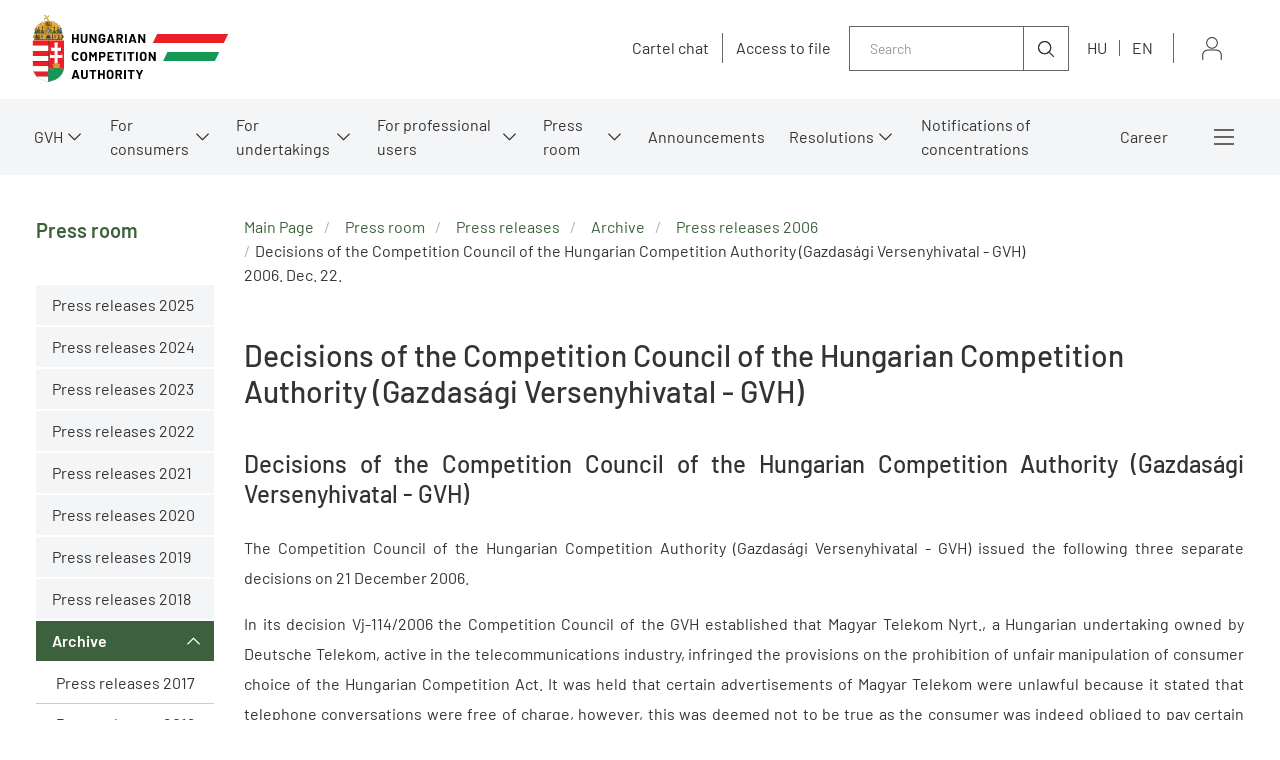

--- FILE ---
content_type: text/html;charset=UTF-8
request_url: https://kartell.gvh.hu/en/press_room/press_releases/archive/press_releases_2006/4278_en_decisions_of_the_competition_council_of_the_hungarian_competition_authority_gazdasagi_versenyhivatal_-_gvh
body_size: 200691
content:
<!DOCTYPE html>
<html class="loading" lang="en">
    <head>
        <meta charset="utf-8"/>
        <meta http-equiv="X-UA-Compatible" content="IE=edge"/>
        <meta name="viewport" content="width=device-width, initial-scale=1"/>
        
        <meta name="portal" content="Node-A-01"/>

        <meta name="context-path" content="/" />
        <meta name="og:title" content="Decisions of the Competition Council of the Hungarian Competition Authority (Gazdasági Versenyhivatal - GVH)" />
        
        <meta name="og:type" content="GvhArticle" />
        <meta name="og:site_name" content="GVH" />
        
        
        <meta name="og:url" content="/en/press_room/press_releases/archive/press_releases_2006/4278_en_decisions_of_the_competition_council_of_the_hungarian_competition_authority_gazdasagi_versenyhivatal_-_gvh" />
        <meta name="_csrf" content="7094bd45-9928-41b6-b464-f2430e290086"/> <meta name="_csrf_header" content="X-SECURITY"/>

    	<link rel="shortcut icon" type="image/x-icon" href="/assets/gvh/modules_site/gvh-portal/images/favicon/favicon.ico">
    	<link rel="icon" type="image/png" href="/assets/gvh/modules_site/gvh-portal/images/favicon/favicon.png">

        
        <script type="text/plain" data-name="portal:loaderConfiguration">{"baseURL":"/assets/","paths":{"@ponte/dialog":"default/modules_vendor/@ponte/dialog","@ponte/dialog-aurelia":"default/modules_vendor/@ponte/dialog-aurelia","alertify":"default/modules_vendor/alertify","aurelia-binding":"default/modules_vendor/aurelia-binding","aurelia-bootstrapper":"default/modules_vendor/aurelia-bootstrapper","aurelia-dependency-injection":"default/modules_vendor/aurelia-dependency-injection","aurelia-dialog":"default/modules_vendor/aurelia-dialog","aurelia-event-aggregator":"default/modules_vendor/aurelia-event-aggregator","aurelia-fetch-client":"default/modules_vendor/aurelia-fetch-client","aurelia-framework":"default/modules_vendor/aurelia-framework","aurelia-history":"default/modules_vendor/aurelia-history","aurelia-history-browser":"default/modules_vendor/aurelia-history-browser","aurelia-loader":"default/modules_vendor/aurelia-loader","aurelia-loader-default":"default/modules_vendor/aurelia-loader-default","aurelia-logging":"default/modules_vendor/aurelia-logging","aurelia-logging-console":"default/modules_vendor/aurelia-logging-console","aurelia-metadata":"default/modules_vendor/aurelia-metadata","aurelia-pal":"default/modules_vendor/aurelia-pal","aurelia-pal-browser":"default/modules_vendor/aurelia-pal-browser","aurelia-path":"default/modules_vendor/aurelia-path","aurelia-polyfills":"default/modules_vendor/aurelia-polyfills","aurelia-route-recognizer":"default/modules_vendor/aurelia-route-recognizer","aurelia-router":"default/modules_vendor/aurelia-router","aurelia-task-queue":"default/modules_vendor/aurelia-task-queue","aurelia-templating":"default/modules_vendor/aurelia-templating","aurelia-templating-binding":"default/modules_vendor/aurelia-templating-binding","aurelia-templating-resources":"default/modules_vendor/aurelia-templating-resources","aurelia-templating-router":"default/modules_vendor/aurelia-templating-router","aurelia-validation":"default/modules_vendor/aurelia-validation","chart.js":"default/modules_vendor/chart.js","chartjs-plugin-datalabels":"default/modules_vendor/chartjs-plugin-datalabels","chartjs-plugin-stacked100":"default/modules_vendor/chartjs-plugin-stacked100","configurableLogin":"default/modules_site/configurableLogin","css":"default/modules_vendor/css","dateTimePicker":"default/modules_vendor/dateTimePicker","defaultLogin":"2021_gvh-hu/modules_site/defaultLogin","dokk-core-form":"default/modules_site/dokk-core-form","dokk-datepicker":"default/modules_site/dokk-datepicker","dokk-features-portal-webform-manager":"default/modules_site/dokk-features-portal-webform-manager","dokk-features-portal-webform-manager_OLD":"2021_gvh-hu/modules_site/dokk-features-portal-webform-manager_OLD","dokk-observable":"default/modules_site/dokk-observable","dokk-react-form":"default/modules_site/dokk-react-form","fancybox":"default/modules_vendor/fancybox","fetch":"default/modules_vendor/fetch","forgotPassword":"default/modules_site/forgotPassword","form-portal":"default/modules_site/form-portal","google-maps":"default/modules_vendor/google-maps","google-maps-react":"default/modules_vendor/google-maps-react","gvh-customerservices":"default/modules_site/gvh-customerservices","gvh-customerservices_OLD":"2021_gvh-hu/modules_site/gvh-customerservices_OLD","gvh-kartellchat":"default/modules_site/gvh-kartellchat","gvh-kartellchat_OLD":"2021_gvh-hu/modules_site/gvh-kartellchat_OLD","gvh-portal":"2021_gvh-hu/modules_site/gvh-portal","gvh-portal-en":"2021_gvh-en/modules_site/gvh-portal-en","imageGallery":"2021_gvh-hu/modules_site/imageGallery","imask":"default/modules_vendor/imask","jquery":"default/modules_vendor/jquery","jsfile-uploader2":"default/modules_site/jsfile-uploader2","moment":"default/modules_vendor/moment","moment-timezone":"default/modules_vendor/moment-timezone","nav-datepicker":"2021_gvh-hu/modules_site/nav-datepicker","newsletter-signup-portlet":"default/modules_site/newsletter-signup-portlet","newsletter-unsubscribe-portlet":"default/modules_site/newsletter-unsubscribe-portlet","numeral":"default/modules_vendor/numeral","pdfViewer":"default/modules_site/pdfViewer","portal":"default/modules_site/portal","portal-aurelia":"default/modules_site/portal-aurelia","portal-datepicker":"2021_gvh-hu/modules_site/portal-datepicker","portal-dialog":"default/modules_site/portal-dialog","portal-select":"default/modules_site/portal-select","portal_OLD":"default/modules_site/portal_OLD","quill":"default/modules_vendor/quill","react":"default/modules_vendor/react","react-datepicker":"default/modules_vendor/react-datepicker","react-dom":"default/modules_vendor/react-dom","react-select":"default/modules_vendor/react-select","select2":"default/modules_vendor/select2","session-timer":"2021_gvh-hu/modules_site/session-timer","slick":"default/modules_vendor/slick","slickCarousel":"default/modules_site/slickCarousel","solr":"2021_gvh-hu/modules_site/solr","text":"default/modules_vendor/text","tinymce":"default/modules_site/tinymce","token-processors":"default/modules_site/token-processors","tslib":"default/modules_vendor/tslib","tui-chart":"default/modules_vendor/tui-chart","two-js":"default/modules_vendor/two-js"},"packages":{"@ponte/dialog":{"main":"index.js","meta":{"*.js":{"format":"register","build":true},"*.css":{"loader":"css","format":"global"},"*.scss":{"loader":"css","format":"global"}}},"@ponte/dialog-aurelia":{"main":"index.js","meta":{"*.js":{"format":"register","build":true},"*.css":{"loader":"css","format":"global"},"*.scss":{"loader":"css","format":"global"}}},"alertify":{"main":"alertify.min.js","defaultExtension":"js","meta":{"*.js":{"format":"register","exports":"alertify","minify":true,"build":true},"*.css":{"loader":"css","format":"global"},"*.scss":{"loader":"css","format":"global"}}},"aurelia-binding":{"main":"aurelia-binding.js","defaultExtension":"js","meta":{"*.js":{"format":"register","minify":true,"build":true},"*.css":{"loader":"css","format":"global"},"*.scss":{"loader":"css","format":"global"}}},"aurelia-bootstrapper":{"main":"aurelia-bootstrapper","defaultExtension":"js","meta":{"*.js":{"format":"register","minify":true,"build":true},"*.css":{"loader":"css","format":"global"},"*.scss":{"loader":"css","format":"global"}}},"aurelia-dependency-injection":{"main":"aurelia-dependency-injection","defaultExtension":"js","meta":{"*.js":{"format":"register","minify":true,"build":true},"*.css":{"loader":"css","format":"global"},"*.scss":{"loader":"css","format":"global"}}},"aurelia-dialog":{"main":"aurelia-dialog","defaultExtension":"js","meta":{"*.js":{"format":"register","minify":true,"build":true},"*.css":{"loader":"css","format":"global"},"*.scss":{"loader":"css","format":"global"}}},"aurelia-event-aggregator":{"main":"aurelia-event-aggregator","defaultExtension":"js","meta":{"*.js":{"format":"register","minify":true,"build":true},"*.css":{"loader":"css","format":"global"},"*.scss":{"loader":"css","format":"global"}}},"aurelia-fetch-client":{"main":"aurelia-fetch-client.js","defaultExtension":"js","meta":{"*.js":{"format":"register","minify":true,"build":true},"*.css":{"loader":"css","format":"global"},"*.scss":{"loader":"css","format":"global"}}},"aurelia-framework":{"main":"aurelia-framework","defaultExtension":"js","meta":{"*.js":{"format":"register","minify":true,"build":true},"*.css":{"loader":"css","format":"global"},"*.scss":{"loader":"css","format":"global"}}},"aurelia-history":{"main":"aurelia-history","defaultExtension":"js","meta":{"*.js":{"format":"register","minify":true,"build":true},"*.css":{"loader":"css","format":"global"},"*.scss":{"loader":"css","format":"global"}}},"aurelia-history-browser":{"main":"aurelia-history-browser","defaultExtension":"js","meta":{"*.js":{"format":"register","minify":true,"build":true},"*.css":{"loader":"css","format":"global"},"*.scss":{"loader":"css","format":"global"}}},"aurelia-loader":{"main":"aurelia-loader","defaultExtension":"js","meta":{"*.js":{"format":"register","minify":true,"build":true},"*.css":{"loader":"css","format":"global"},"*.scss":{"loader":"css","format":"global"}}},"aurelia-loader-default":{"main":"aurelia-loader-default","defaultExtension":"js","meta":{"*.js":{"format":"register","minify":true,"build":true},"*.css":{"loader":"css","format":"global"},"*.scss":{"loader":"css","format":"global"}}},"aurelia-logging":{"main":"aurelia-logging","defaultExtension":"js","meta":{"*.js":{"format":"register","minify":true,"build":true},"*.css":{"loader":"css","format":"global"},"*.scss":{"loader":"css","format":"global"}}},"aurelia-logging-console":{"main":"aurelia-logging-console","defaultExtension":"js","meta":{"*.js":{"format":"register","minify":true,"build":true},"*.css":{"loader":"css","format":"global"},"*.scss":{"loader":"css","format":"global"}}},"aurelia-metadata":{"main":"aurelia-metadata","defaultExtension":"js","meta":{"*.js":{"format":"register","minify":true,"build":true},"*.css":{"loader":"css","format":"global"},"*.scss":{"loader":"css","format":"global"}}},"aurelia-pal":{"main":"aurelia-pal","defaultExtension":"js","meta":{"*.js":{"format":"register","minify":true,"build":true},"*.css":{"loader":"css","format":"global"},"*.scss":{"loader":"css","format":"global"}}},"aurelia-pal-browser":{"main":"aurelia-pal-browser","defaultExtension":"js","meta":{"*.js":{"format":"register","minify":true,"build":true},"*.css":{"loader":"css","format":"global"},"*.scss":{"loader":"css","format":"global"}}},"aurelia-path":{"main":"aurelia-path","defaultExtension":"js","meta":{"*.js":{"format":"register","minify":true,"build":true},"*.css":{"loader":"css","format":"global"},"*.scss":{"loader":"css","format":"global"}}},"aurelia-polyfills":{"main":"aurelia-polyfills","defaultExtension":"js","meta":{"*.js":{"format":"register","minify":true,"build":true},"*.css":{"loader":"css","format":"global"},"*.scss":{"loader":"css","format":"global"}}},"aurelia-route-recognizer":{"main":"aurelia-route-recognizer","defaultExtension":"js","meta":{"*.js":{"format":"register","minify":true,"build":true},"*.css":{"loader":"css","format":"global"},"*.scss":{"loader":"css","format":"global"}}},"aurelia-router":{"main":"aurelia-router","defaultExtension":"js","meta":{"*.js":{"format":"register","minify":true,"build":true},"*.css":{"loader":"css","format":"global"},"*.scss":{"loader":"css","format":"global"}}},"aurelia-task-queue":{"main":"aurelia-task-queue","defaultExtension":"js","meta":{"*.js":{"format":"register","minify":true,"build":true},"*.css":{"loader":"css","format":"global"},"*.scss":{"loader":"css","format":"global"}}},"aurelia-templating":{"main":"aurelia-templating","defaultExtension":"js","meta":{"*.js":{"format":"register","minify":true,"build":true},"*.css":{"loader":"css","format":"global"},"*.scss":{"loader":"css","format":"global"}}},"aurelia-templating-binding":{"main":"aurelia-templating-binding","defaultExtension":"js","meta":{"*.js":{"format":"register","minify":true,"build":true},"*.css":{"loader":"css","format":"global"},"*.scss":{"loader":"css","format":"global"}}},"aurelia-templating-resources":{"main":"aurelia-templating-resources","defaultExtension":"js","meta":{"*.js":{"format":"register","minify":true,"build":true},"*.css":{"loader":"css","format":"global"},"*.scss":{"loader":"css","format":"global"}}},"aurelia-templating-router":{"main":"aurelia-templating-router","defaultExtension":"js","meta":{"*.js":{"format":"register","minify":true,"build":true},"*.css":{"loader":"css","format":"global"},"*.scss":{"loader":"css","format":"global"}}},"aurelia-validation":{"main":"aurelia-validation.js","meta":{"*.js":{"build":true,"format":"register"},"*.css":{"loader":"css","format":"global"},"*.scss":{"loader":"css","format":"global"}}},"chart.js":{"main":"Chart.js","meta":{"Chart.js":{"format":"register","minify":true,"build":true},"*.css":{"loader":"css","format":"global"},"*.scss":{"loader":"css","format":"global"}}},"chartjs-plugin-datalabels":{"main":"chartjs-plugin-datalabels.js","meta":{"chartjs-plugin-datalabels.js":{"format":"register","minify":true,"build":true},"*.css":{"loader":"css","format":"global"},"*.scss":{"loader":"css","format":"global"}}},"chartjs-plugin-stacked100":{"main":"index.js","meta":{"index.js":{"minify":true,"build":true,"format":"register"},"*.css":{"loader":"css","format":"global"},"*.scss":{"loader":"css","format":"global"}}},"configurableLogin":{"main":"login.js","defaultExtension":"js","meta":{"*.js":{"minify":true,"build":true,"format":"register"},"*.scss":{"loader":"css","format":"global"},"*.css":{"loader":"css","format":"global"}}},"css":{"main":"css.js","meta":{"*.js":{"build":true,"format":"register"},"*.css":{"loader":"css","format":"global"},"*.scss":{"loader":"css","format":"global"}}},"dateTimePicker":{"main":"DateTimePicker.js","defaultExtension":"js","meta":{"*.js":{"format":"register","exports":"jQuery","deps":["jquery/jquery-ui-1.12.1"],"minify":true,"build":true},"*.css":{"loader":"css","format":"global"},"*.scss":{"loader":"css","format":"global"}}},"defaultLogin":{"main":"login.js","defaultExtension":"js","meta":{"*.js":{"minify":true,"build":true,"format":"register"},"*.scss":{"loader":"css","format":"global"},"*.css":{"loader":"css","format":"global"}}},"dokk-core-form":{"main":"dist/index.js","defaultExtension":"js","meta":{"dist/*.js":{"format":"register","minify":true,"build":true},"*.css":{"loader":"css","format":"global"},"*.scss":{"loader":"css","format":"global"}}},"dokk-datepicker":{"main":"dist/index.js","defaultExtension":"js","meta":{"*.js":{"format":"register","build":true},"*.css":{"loader":"css","format":"global"},"*.scss":{"loader":"css","format":"global"}}},"dokk-features-portal-webform-manager":{"main":"dist/webform-manager.js","defaultExtension":"js","meta":{"dist/*.js":{"format":"register","build":true},"*.css":{"loader":"css","format":"global"},"*.scss":{"loader":"css","format":"global"}}},"dokk-features-portal-webform-manager_OLD":{"main":"index.js","defaultExtension":"js","meta":{"*.js":{"minify":true,"build":true,"format":"register"},"*.html":{},"*.css":{"loader":"css","format":"global"},"*.scss":{"loader":"css","format":"global"}}},"dokk-observable":{"main":"dist/index.js","defaultExtension":"js","meta":{"dist/*.js":{"format":"register","minify":true,"build":true},"*.css":{"loader":"css","format":"global"},"*.scss":{"loader":"css","format":"global"}}},"dokk-react-form":{"main":"useForm.js","defaultExtension":"js","meta":{"*.js":{"build":true,"format":"register"},"*.css":{"loader":"css","format":"global"},"*.scss":{"loader":"css","format":"global"}}},"fancybox":{"main":"jquery.fancybox.min.js","defaultExtension":"js","meta":{"*.js":{"format":"register","exports":"jQuery","deps":["jquery","./jquery.fancybox.min.css"],"minify":true,"build":true},"*.css":{"loader":"css","format":"global"},"*.scss":{"loader":"css","format":"global"}}},"fetch":{"main":"fetch.2.0.3.min.js","defaultExtension":"js","meta":{"*.js":{"format":"register","exports":"jQuery","build":true},"*.css":{"loader":"css","format":"global"},"*.scss":{"loader":"css","format":"global"}}},"forgotPassword":{"main":"forgotPasswordChanger.js","defaultExtension":"js","meta":{"forgotPasswordChanger.js":{"build":true,"format":"register"},"*.css":{"loader":"css","format":"global"},"*.scss":{"loader":"css","format":"global"}}},"form-portal":{"main":"dist/form-portal.js","defaultExtension":"js","meta":{"dist/*.js":{"format":"register","minify":true,"build":true},"*.css":{"loader":"css","format":"global"},"*.scss":{"loader":"css","format":"global"}}},"google-maps":{"main":"google-maps.js","defaultExtension":"js","meta":{"*.js":{"minify":true,"build":true,"format":"register"},"*.css":{"loader":"css","format":"global"},"*.scss":{"loader":"css","format":"global"}}},"google-maps-react":{"main":"google_maps_api.jsx","defaultExtension":"jsx","meta":{"*.jsx":{"minify":true,"build":true,"format":"register"},"*.css":{"loader":"css","format":"global"},"*.scss":{"loader":"css","format":"global"}}},"gvh-customerservices":{"main":"dist/gvh-customerservices.js","defaultExtension":"js","meta":{"dist/*.js":{"format":"register","build":true},"*.css":{"loader":"css","format":"global"},"*.scss":{"loader":"css","format":"global"}}},"gvh-customerservices_OLD":{"main":"gvh-customerservices.js","defaultExtension":"js","meta":{"*.js":{"build":true,"format":"register"},"*.css":{"loader":"css","format":"global"},"*.scss":{"loader":"css","format":"global"}}},"gvh-kartellchat":{"main":"dist/gvh-kartellchat.js","defaultExtension":"js","meta":{"dist/*.js":{"format":"register","build":true},"*.css":{"loader":"css","format":"global"},"*.scss":{"loader":"css","format":"global"}}},"gvh-kartellchat_OLD":{"main":"gvh-kartellchat.js","defaultExtension":"js","meta":{"*.js":{"build":true,"format":"register"},"*.css":{"loader":"css","format":"global"},"*.scss":{"loader":"css","format":"global"}}},"gvh-portal":{"main":"main.js","meta":{"*.js":{"format":"register","build":true},"styles/loading.scss":{"loader":"css","format":"global"},"*.scss":{"loader":"css","format":"global"}}},"gvh-portal-en":{"main":"main.js","meta":{"*.js":{"format":"register","build":true},"styles/loading.scss":{"loader":"css","format":"global"},"*.scss":{"loader":"css","format":"global"}}},"imageGallery":{"main":"image-gallery.js","defaultExtension":"js","meta":{"image-gallery.js":{"deps":["./image-gallery.css"],"build":true,"format":"register"},"image-gallery.css":{"loader":"css","format":"global"},"*.css":{"loader":"css","format":"global"},"*.scss":{"loader":"css","format":"global"}}},"imask":{"main":"imask.min.js","meta":{"*.js":{"format":"register","minify":true,"build":true},"*.css":{"loader":"css","format":"global"},"*.scss":{"loader":"css","format":"global"}}},"jquery":{"main":"index.js","defaultExtension":"js","meta":{"index.js":{"format":"register","minify":true,"build":true},"jquery-3.6.0.min.js":{"format":"register","exports":"jQuery","minify":true,"deps":[],"build":true},"jquery-ui-1.12.1/*.js":{"format":"register","exports":"jQuery","minify":true,"deps":["../jquery-3.6.0.min.js"],"build":true},"jquery-ui-1.12.1/*.css":{"loader":"css","format":"global"},"*.css":{"loader":"css","format":"global"},"*.scss":{"loader":"css","format":"global"}}},"jsfile-uploader2":{"main":"dist/index.js","defaultExtension":"js","meta":{"*.js":{"format":"register","build":true},"*.css":{"loader":"css","format":"global"},"*.scss":{"loader":"css","format":"global"}}},"moment":{"main":"moment-main.js","defaultExtension":"js","meta":{"*.js":{"format":"register","minify":true,"build":true},"*.css":{"loader":"css","format":"global"},"*.scss":{"loader":"css","format":"global"}}},"moment-timezone":{"main":"moment-timezone-with-data.js","defaultExtension":"js","meta":{"*.js":{"format":"register","minify":true,"build":true},"*.css":{"loader":"css","format":"global"},"*.scss":{"loader":"css","format":"global"}}},"nav-datepicker":{"main":"index.jsx","defaultExtension":"jsx","meta":{"*.js":{"build":true,"format":"register"},"*.jsx":{"build":true,"format":"register"},"*.scss":{"loader":"css","format":"global"},"*.css":{"loader":"css","format":"global"}}},"newsletter-signup-portlet":{"main":"newsletter-signup-portlet.js","defaultExtension":"js","meta":{"newsletter-signup-portlet.js":{"minify":true,"build":true,"format":"register"},"*.css":{"loader":"css","format":"global"},"*.scss":{"loader":"css","format":"global"}}},"newsletter-unsubscribe-portlet":{"main":"newsletter-unsubscribe-portlet.js","defaultExtension":"js","meta":{"newsletter-unsubscribe-portlet.js":{"minify":true,"build":true,"format":"register"},"*.css":{"loader":"css","format":"global"},"*.scss":{"loader":"css","format":"global"}}},"numeral":{"main":"index.js","defaultExtension":"js","meta":{"index.js":{"minify":true,"build":true,"format":"register"},"locales.js":{"format":"register","deps":["./numeral"],"minify":true,"build":true},"numeral.js":{"format":"register","minify":true,"build":true},"*.css":{"loader":"css","format":"global"},"*.scss":{"loader":"css","format":"global"}}},"pdfViewer":{"main":"pdf-pager.jsx","defaultExtension":"js","meta":{"pdf-viewer.js":{"deps":[],"build":true,"format":"register"},"*.jsx":{"deps":[],"build":true,"format":"register"},"*.scss":{"loader":"css","format":"global"},"*.css":{"loader":"css","format":"global"}}},"portal":{"main":"dist/portal.js","defaultExtension":"js","meta":{"dist/*.js":{"format":"register","build":true},"*.css":{"loader":"css","format":"global"},"*.scss":{"loader":"css","format":"global"}}},"portal-aurelia":{"main":"dist/main.js","defaultExtension":"js","meta":{"*.js":{"format":"register","build":true},"*.css":{"loader":"css","format":"global"},"*.scss":{"loader":"css","format":"global"}}},"portal-datepicker":{"main":"index.jsx","defaultExtension":"jsx","meta":{"*.js":{"build":true,"format":"register"},"*.jsx":{"build":true,"format":"register"},"*.scss":{"loader":"css","format":"global"},"*.css":{"loader":"css","format":"global"}}},"portal-dialog":{"main":"src/portal-dialog.js","defaultExtension":"js","meta":{"*.js":{"format":"register","build":true},"*.css":{"loader":"css","format":"global"},"*.scss":{"loader":"css","format":"global"}}},"portal-select":{"main":"index.jsx","defaultExtension":"jsx","meta":{"*.jsx":{"build":true,"format":"register"},"*.css":{"loader":"css","format":"global"},"*.scss":{"loader":"css","format":"global"}}},"portal_OLD":{"main":"main.js","defaultExtension":"js","meta":{"*.js":{"format":"register","build":true},"*.css":{"loader":"css","format":"global"},"*.scss":{"loader":"css","format":"global"}}},"quill":{"main":"quill.min.js","defaultExtension":"js","meta":{"*.js":{"format":"register","exports":"Quill","deps":["./quill.snow.css"],"build":true},"*.css":{"loader":"css","format":"global"},"*.scss":{"loader":"css","format":"global"}}},"react":{"main":"react.min.js","defaultExtension":"js","meta":{"react.min.js":{"format":"amd","deps":[]},"*.css":{"loader":"css","format":"global"},"*.scss":{"loader":"css","format":"global"}}},"react-datepicker":{"main":"dist/react-datepicker.js","defaultExtension":"js","meta":{"react-datepicker.js":{"format":"amd"},"*.css":{"loader":"css","format":"global"},"*.scss":{"loader":"css","format":"global"}}},"react-dom":{"main":"react-dom.min.js","defaultExtension":"js","meta":{"react-dom.min.js":{"format":"amd","deps":["react"]},"*.css":{"loader":"css","format":"global"},"*.scss":{"loader":"css","format":"global"}}},"react-select":{"main":"index-prod.umd.js","defaultExtension":"js","meta":{"index-prod.umd.js":{"format":"amd","deps":[]},"*.css":{"loader":"css","format":"global"},"*.scss":{"loader":"css","format":"global"}}},"select2":{"main":"index.js","meta":{"select2.min.js":{"format":"register","minify":true,"build":true},"index.js":{"minify":true,"build":true,"format":"register"},"*.css":{"loader":"css","format":"global"},"*.scss":{"loader":"css","format":"global"}}},"session-timer":{"main":"session-timer.js","meta":{"*.js":{"format":"register","build":true},"*.scss":{"loader":"css","format":"global"}}},"slick":{"main":"slick.min.js","defaultExtension":"js","meta":{"slick.min.js":{"format":"register","export":"jQuery","minify":true,"deps":["jquery","./slick.scss","./slick-theme.scss"],"build":true},"*.scss":{"loader":"css","format":"global"},"*.css":{"loader":"css","format":"global"}}},"slickCarousel":{"main":"carousel.js","defaultExtension":"js","meta":{"carousel.js":{"build":true,"format":"register"},"responsiveConfigPlugin.js":{"build":true,"format":"register"},"simpleConfigPlugin.js":{"build":true,"format":"register"},"*.css":{"loader":"css","format":"global"},"*.scss":{"loader":"css","format":"global"}}},"solr":{"defaultExtension":"js","meta":{"solr_result.js":{"build":true,"format":"register"},"testPlugin.js":{"build":true,"format":"register"},"solr_search.js":{"build":true,"format":"register"},"typeahead.bundle.min.js":{"format":"register","exports":"jQuery","build":true},"*.css":{"loader":"css","format":"global"},"*.scss":{"loader":"css","format":"global"}}},"text":{"main":"text.js","meta":{"*.js":{"format":"register","minify":true,"build":true},"*.css":{"loader":"css","format":"global"},"*.scss":{"loader":"css","format":"global"}}},"tinymce":{"main":"dist/index.js","defaultExtension":"js","meta":{"*.js":{"format":"register","build":true},"*.css":{"loader":"css","format":"global"},"*.scss":{"loader":"css","format":"global"}}},"token-processors":{"defaultExtension":"js","meta":{"*.js":{"build":true,"format":"register"},"*.css":{"loader":"css","format":"global"},"*.scss":{"loader":"css","format":"global"}}},"tslib":{"main":"tslib.js","meta":{"*.js":{"format":"register","build":true},"*.css":{"loader":"css","format":"global"},"*.scss":{"loader":"css","format":"global"}}},"tui-chart":{"main":"index.js","defaultExtension":"js","meta":{"*.js":{"format":"amd","deps":[]},"*.css":{"loader":"css","format":"global"},"*.scss":{"loader":"css","format":"global"}}},"two-js":{"main":"two.min.js","defaultExtension":"js","meta":{"*.js":{"minify":true,"build":true,"format":"register"},"*.css":{"loader":"css","format":"global"},"*.scss":{"loader":"css","format":"global"}}}},"bundles":{"default/modules_vendor/aurelia-binding/aurelia-binding.bundle.js":["aurelia-binding/aurelia-binding.js","aurelia-binding/index.js"],"default/modules_vendor/aurelia-bootstrapper/aurelia-bootstrapper.bundle.js":["aurelia-bootstrapper/aurelia-bootstrapper.js","aurelia-bootstrapper/index.js"],"default/modules_vendor/aurelia-dependency-injection/aurelia-dependency-injection.bundle.js":["aurelia-dependency-injection/index.js","aurelia-dependency-injection/aurelia-dependency-injection.js"],"default/modules_vendor/aurelia-dialog/aurelia-dialog.bundle.js":["aurelia-dialog/dialog-configuration.js","aurelia-dialog/dialog-close-error.js","aurelia-dialog/aurelia-dialog.js","aurelia-dialog/lifecycle.js","aurelia-dialog/ux-dialog-body.js","aurelia-dialog/ux-dialog-header.js","aurelia-dialog/interfaces.js","aurelia-dialog/dialog-controller.js","aurelia-dialog/renderer.js","aurelia-dialog/dialog-service.js","aurelia-dialog/dialog-result.js","aurelia-dialog/dialog-cancel-error.js","aurelia-dialog/dialog-renderer.js","aurelia-dialog/attach-focus.js","aurelia-dialog/ux-dialog-footer.js","aurelia-dialog/dialog-settings.js","aurelia-dialog/ux-dialog.js"],"default/modules_vendor/aurelia-event-aggregator/aurelia-event-aggregator.bundle.js":["aurelia-event-aggregator/index.js","aurelia-event-aggregator/aurelia-event-aggregator.js"],"default/modules_vendor/aurelia-fetch-client/aurelia-fetch-client.bundle.js":["aurelia-fetch-client/index.js","aurelia-fetch-client/aurelia-fetch-client.js"],"default/modules_vendor/aurelia-framework/aurelia-framework.bundle.js":["aurelia-framework/index.js","aurelia-framework/aurelia-framework.js"],"default/modules_vendor/aurelia-history/aurelia-history.bundle.js":["aurelia-history/aurelia-history.js","aurelia-history/index.js"],"default/modules_vendor/aurelia-history-browser/aurelia-history-browser.bundle.js":["aurelia-history-browser/index.js","aurelia-history-browser/aurelia-history-browser.js"],"default/modules_vendor/aurelia-loader/aurelia-loader.bundle.js":["aurelia-loader/aurelia-loader.js","aurelia-loader/index.js"],"default/modules_vendor/aurelia-loader-default/aurelia-loader-default.bundle.js":["aurelia-loader-default/index.js","aurelia-loader-default/aurelia-loader-default.js"],"default/modules_vendor/aurelia-logging/aurelia-logging.bundle.js":["aurelia-logging/index.js","aurelia-logging/aurelia-logging.js"],"default/modules_vendor/aurelia-logging-console/aurelia-logging-console.bundle.js":["aurelia-logging-console/index.js","aurelia-logging-console/aurelia-logging-console.js"],"default/modules_vendor/aurelia-metadata/aurelia-metadata.bundle.js":["aurelia-metadata/index.js","aurelia-metadata/aurelia-metadata.js"],"default/modules_vendor/aurelia-pal/aurelia-pal.bundle.js":["aurelia-pal/index.js","aurelia-pal/aurelia-pal.js"],"default/modules_vendor/aurelia-pal-browser/aurelia-pal-browser.bundle.js":["aurelia-pal-browser/aurelia-pal-browser.js","aurelia-pal-browser/index.js"],"default/modules_vendor/aurelia-path/aurelia-path.bundle.js":["aurelia-path/aurelia-path.js","aurelia-path/index.js"],"default/modules_vendor/aurelia-polyfills/aurelia-polyfills.bundle.js":["aurelia-polyfills/aurelia-polyfills.js","aurelia-polyfills/index.js"],"default/modules_vendor/aurelia-route-recognizer/aurelia-route-recognizer.bundle.js":["aurelia-route-recognizer/index.js","aurelia-route-recognizer/aurelia-route-recognizer.js"],"default/modules_vendor/aurelia-router/aurelia-router.bundle.js":["aurelia-router/aurelia-router.js","aurelia-router/index.js"],"default/modules_vendor/aurelia-task-queue/aurelia-task-queue.bundle.js":["aurelia-task-queue/index.js","aurelia-task-queue/aurelia-task-queue.js"],"default/modules_vendor/aurelia-templating/aurelia-templating.bundle.js":["aurelia-templating/aurelia-templating.js","aurelia-templating/index.js"],"default/modules_vendor/aurelia-templating-binding/aurelia-templating-binding.bundle.js":["aurelia-templating-binding/aurelia-templating-binding.js","aurelia-templating-binding/index.js"],"default/modules_vendor/aurelia-templating-resources/aurelia-templating-resources.bundle.js":["aurelia-templating-resources/binding-signaler.js","aurelia-templating-resources/show.js","aurelia-templating-resources/if.js","aurelia-templating-resources/throttle-binding-behavior.js","aurelia-templating-resources/css-resource.js","aurelia-templating-resources/self-binding-behavior.js","aurelia-templating-resources/map-repeat-strategy.js","aurelia-templating-resources/debounce-binding-behavior.js","aurelia-templating-resources/repeat-utilities.js","aurelia-templating-resources/number-repeat-strategy.js","aurelia-templating-resources/else.js","aurelia-templating-resources/aurelia-templating-resources.js","aurelia-templating-resources/focus.js","aurelia-templating-resources/set-repeat-strategy.js","aurelia-templating-resources/sanitize-html.js","aurelia-templating-resources/binding-mode-behaviors.js","aurelia-templating-resources/html-sanitizer.js","aurelia-templating-resources/with.js","aurelia-templating-resources/index.js","aurelia-templating-resources/replaceable.js","aurelia-templating-resources/signal-binding-behavior.js","aurelia-templating-resources/array-repeat-strategy.js","aurelia-templating-resources/repeat-strategy-locator.js","aurelia-templating-resources/dynamic-element.js","aurelia-templating-resources/if-core.js","aurelia-templating-resources/aurelia-hide-style.js","aurelia-templating-resources/hide.js","aurelia-templating-resources/update-trigger-binding-behavior.js","aurelia-templating-resources/abstract-repeater.js","aurelia-templating-resources/null-repeat-strategy.js","aurelia-templating-resources/html-resource-plugin.js","aurelia-templating-resources/repeat.js","aurelia-templating-resources/compose.js","aurelia-templating-resources/analyze-view-factory.js","aurelia-templating-resources/attr-binding-behavior.js"],"default/modules_vendor/aurelia-templating-router/aurelia-templating-router.bundle.js":["aurelia-templating-router/route-loader.js","aurelia-templating-router/router-view.js","aurelia-templating-router/index.js","aurelia-templating-router/route-href.js","aurelia-templating-router/aurelia-templating-router.js"],"default/modules_vendor/css/css.bundle.js":["css/dokk-theme.js","css/css.js"],"default/modules_site/dokk-core-form/dokk-core-form.bundle.js":["dokk-core-form/dist/index.js"],"default/modules_site/dokk-features-portal-webform-manager/webform-manager.bundle.js":["dokk-features-portal-webform-manager/dist/common/util/event-emitter.js","dokk-features-portal-webform-manager/dist/common/form-detail-panel/form-detail-panel.html.js","dokk-features-portal-webform-manager/dist/form-detail-panel.js","dokk-features-portal-webform-manager/dist/common/form-detail-panel/webform-meta-state.js","dokk-features-portal-webform-manager/dist/dashboard/custom-elements/tree-view.html.js","dokk-features-portal-webform-manager/dist/dashboard/routes/category-tree.js","dokk-features-portal-webform-manager/dist/dashboard.js","dokk-features-portal-webform-manager/dist/dashboard/routes/form-detail.html.js","dokk-features-portal-webform-manager/dist/common/form-detail-panel/form-submission-list.html.js","dokk-features-portal-webform-manager/dist/common/custom-elements/inline-dialog-view.js","dokk-features-portal-webform-manager/dist/dashboard/app.js","dokk-features-portal-webform-manager/dist/form-detail/app.html.js","dokk-features-portal-webform-manager/dist/webform-manager.js","dokk-features-portal-webform-manager/dist/common/util/observable/task-manager.js","dokk-features-portal-webform-manager/dist/webform-controller/webform-controller.js","dokk-features-portal-webform-manager/dist/dashboard/routes/form-list.html.js","dokk-features-portal-webform-manager/dist/dashboard/custom-elements/page-list.html.js","dokk-features-portal-webform-manager/dist/dashboard/custom-elements/tree-view-node.html.js","dokk-features-portal-webform-manager/dist/common/form-detail-panel/form-submission-list-item.html.js","dokk-features-portal-webform-manager/dist/common/form-detail-panel/submission-meta-state.js","dokk-features-portal-webform-manager/dist/common/form-detail-panel/webform-meta-status.js","dokk-features-portal-webform-manager/dist/dashboard/custom-elements/form-row.js","dokk-features-portal-webform-manager/dist/dashboard/custom-elements/search-bar.html.js","dokk-features-portal-webform-manager/dist/form-detail/app.js","dokk-features-portal-webform-manager/dist/common/util/smooth-scroll.js","dokk-features-portal-webform-manager/dist/common/form-detail-panel/webform-meta-status.html.js","dokk-features-portal-webform-manager/dist/dashboard/routes/form-detail.js","dokk-features-portal-webform-manager/dist/common/custom-elements/dashboard-date-time-picker.html.js","dokk-features-portal-webform-manager/dist/dashboard/custom-elements/search-bar.js","dokk-features-portal-webform-manager/dist/dashboard/routes/empty-form-detail.html.js","dokk-features-portal-webform-manager/dist/common/service/form-service.js","dokk-features-portal-webform-manager/dist/common/util/inline-dialog-renderer.js","dokk-features-portal-webform-manager/dist/common/util/observable/observable.js","dokk-features-portal-webform-manager/dist/common/util/observable/observable-adapter.js","dokk-features-portal-webform-manager/dist/common/constants.js","dokk-features-portal-webform-manager/dist/common/form-panel/form-panel.js","dokk-features-portal-webform-manager/dist/dashboard/routes/category-tree.html.js","dokk-features-portal-webform-manager/dist/css/eform_main.scss.js","dokk-features-portal-webform-manager/dist/dashboard/custom-elements/form-row.html.js","dokk-features-portal-webform-manager/dist/dashboard/app.html.js","dokk-features-portal-webform-manager/dist/common/custom-elements/dashboard-date-time-picker.js","dokk-features-portal-webform-manager/dist/dashboard/custom-elements/form-breadcrumb.js","dokk-features-portal-webform-manager/dist/dashboard/custom-elements/form-breadcrumb.html.js","dokk-features-portal-webform-manager/dist/dashboard/routes/form-list.js","dokk-features-portal-webform-manager/dist/common/util/observable/object-with-observer.js","dokk-features-portal-webform-manager/dist/dashboard/custom-elements/tree-view.js","dokk-features-portal-webform-manager/dist/common/service/webform-submit-adapter-manager.js","dokk-features-portal-webform-manager/dist/common/form-detail-panel/form-submission-list-item.js","dokk-features-portal-webform-manager/dist/common/service/inline-dialog-service.js","dokk-features-portal-webform-manager/dist/common/util/observable/task-manager-decorator.js","dokk-features-portal-webform-manager/dist/common/form-panel/form-panel.html.js","dokk-features-portal-webform-manager/dist/common/form-detail-panel/submission-meta-state.html.js","dokk-features-portal-webform-manager/dist/common/form-detail-panel/form-submission-list.js","dokk-features-portal-webform-manager/dist/common/form-detail-panel/form-detail-panel.js","dokk-features-portal-webform-manager/dist/dashboard/custom-elements/page-list.js","dokk-features-portal-webform-manager/dist/common/util/AnimationSystem.js","dokk-features-portal-webform-manager/dist/dashboard/routes/empty-form-detail.js","dokk-features-portal-webform-manager/dist/webform-controller/webform-controller.html.js","dokk-features-portal-webform-manager/dist/dashboard/custom-elements/tree-view-node.js","dokk-features-portal-webform-manager/dist/common/util/task-queue.js","dokk-features-portal-webform-manager/dist/common/util/path-builder.js","dokk-features-portal-webform-manager/dist/common/util/query.js","dokk-features-portal-webform-manager/dist/common/form-detail-panel/webform-meta-state.html.js","dokk-features-portal-webform-manager/dist/common/common.js"],"2021_gvh-hu/modules_site/dokk-features-portal-webform-manager_OLD/dokk-features-portal-webform-manager.bundle.js":["dokk-features-portal-webform-manager_OLD/webform-controller/webform-controller.js","dokk-features-portal-webform-manager_OLD/common/util/event-emitter.js","dokk-features-portal-webform-manager_OLD/dashboard/custom-elements/page-list.js","dokk-features-portal-webform-manager_OLD/dashboard/routes/empty-form-detail.js","dokk-features-portal-webform-manager_OLD/common/util/observable/task-manager.js","dokk-features-portal-webform-manager_OLD/common/custom-elements/inline-dialog-view.js","dokk-features-portal-webform-manager_OLD/common/form-detail-panel/form-submission-list-item.js","dokk-features-portal-webform-manager_OLD/dashboard.js","dokk-features-portal-webform-manager_OLD/common/util/path-builder.js","dokk-features-portal-webform-manager_OLD/form-detail-panel.js","dokk-features-portal-webform-manager_OLD/common/common.js","dokk-features-portal-webform-manager_OLD/form-detail/app.js","dokk-features-portal-webform-manager_OLD/common/util/smooth-scroll.js","dokk-features-portal-webform-manager_OLD/common/util/observable/observable-adapter.js","dokk-features-portal-webform-manager_OLD/common/form-detail-panel/webform-meta-state.js","dokk-features-portal-webform-manager_OLD/common/service/form-service.js","dokk-features-portal-webform-manager_OLD/dashboard/custom-elements/tree-view-node.js","dokk-features-portal-webform-manager_OLD/common/util/observable/object-with-observer.js","dokk-features-portal-webform-manager_OLD/dashboard/custom-elements/search-bar.js","dokk-features-portal-webform-manager_OLD/common/custom-elements/dashboard-date-time-picker.js","dokk-features-portal-webform-manager_OLD/dashboard/routes/form-detail.js","dokk-features-portal-webform-manager_OLD/common/util/AnimationSystem.js","dokk-features-portal-webform-manager_OLD/common/service/inline-dialog-service.js","dokk-features-portal-webform-manager_OLD/common/util/observable/observable.js","dokk-features-portal-webform-manager_OLD/dashboard/custom-elements/tree-view.js","dokk-features-portal-webform-manager_OLD/dashboard/custom-elements/form-breadcrumb.js","dokk-features-portal-webform-manager_OLD/common/util/inline-dialog-renderer.js","dokk-features-portal-webform-manager_OLD/common/form-detail-panel/webform-meta-status.js","dokk-features-portal-webform-manager_OLD/dashboard/routes/category-tree.js","dokk-features-portal-webform-manager_OLD/common/form-detail-panel/submission-meta-state.js","dokk-features-portal-webform-manager_OLD/dashboard/custom-elements/form-row.js","dokk-features-portal-webform-manager_OLD/common/form-detail-panel/form-detail-panel.js","dokk-features-portal-webform-manager_OLD/common/util/observable/task-manager-decorator.js","dokk-features-portal-webform-manager_OLD/common/form-panel/form-panel.js","dokk-features-portal-webform-manager_OLD/common/util/query.js","dokk-features-portal-webform-manager_OLD/common/util/task-queue.js","dokk-features-portal-webform-manager_OLD/dashboard/app.js","dokk-features-portal-webform-manager_OLD/webform-manager.js","dokk-features-portal-webform-manager_OLD/common/form-detail-panel/form-submission-list.js","dokk-features-portal-webform-manager_OLD/dashboard/routes/form-list.js","dokk-features-portal-webform-manager_OLD/common/constants.js"],"default/modules_site/dokk-observable/dokk-observable.bundle.js":["dokk-observable/dist/index.js"],"default/modules_site/form-portal/form-portal.bundle.js":["form-portal/dist/view-components/wizard/wizard.js","form-portal/dist/interfaces.js","form-portal/dist/builder/view-component-factory.js","form-portal/dist/view-components/checkbox-field-component.js","form-portal/dist/view-components/portal-view-component.js","form-portal/dist/view-components/tabs-control/tabs-control.js","form-portal/dist/plugin/file-upload-component.css.js","form-portal/dist/view-components/object-panel/object-panel.js","form-portal/dist/view-components/columns-control/columns-control-descriptor-builder.js","form-portal/dist/view-components/text-field-component.js","form-portal/dist/keep-alive.js","form-portal/dist/view-components/number-field-component.js","form-portal/dist/view-components/portal-view-descriptor-builder.js","form-portal/dist/form-manager.js","form-portal/dist/view-components/wizard/wizard-descriptor-builder.js","form-portal/dist/view-components/panel/panel-descriptor-builder.js","form-portal/dist/view-components/panel/panel.js","form-portal/dist/view-components/portal-view-component.css.js","form-portal/dist/view-components/text-area-component.js","form-portal/dist/view-components/columns-control/columns-control.scss.js","form-portal/dist/view-components/array-control/array-component-view.js","form-portal/dist/view-components/tabs-control/tabs-control-descriptor-builder.js","form-portal/dist/view-components/item-sort-component.js","form-portal/dist/plugin/select-component.js","form-portal/dist/view-components/date-field-component.js","form-portal/dist/view-components/static-text-component.js","form-portal/dist/plugin/select-component.css.js","form-portal/dist/plugin/formatted-text.js","form-portal/dist/form-query-util.js","form-portal/dist/form-portal.js","form-portal/dist/plugin/file-upload.js","form-portal/dist/view-components/object-panel/object-panel-descriptor-builder.js","form-portal/dist/view-components/select-boxes-component.js","form-portal/dist/view-components/view-component-utils.js","form-portal/dist/view-components/item-sort-component.css.js","form-portal/dist/plugin/formatted-text-component.js","form-portal/dist/view-components/array-control/array-component-desriptor-builder.js","form-portal/dist/plugin/file-upload-component.js","form-portal/dist/view-components/columns-control/columns-control.js"],"default/modules_site/gvh-customerservices/gvh-customerservice.bundle.js":["gvh-customerservices/dist/routes/openhourseditor/openhourseditor.js","gvh-customerservices/dist/utils/file-saver.js","gvh-customerservices/dist/app.js","gvh-customerservices/dist/assets/styles/customerservices.css.js","gvh-customerservices/dist/types/types.js","gvh-customerservices/dist/routes/vtmembers/vtmembers.html.js","gvh-customerservices/dist/components/value-converters/length2timestring.js","gvh-customerservices/dist/components/elements/smart-list-table-tools.html.js","gvh-customerservices/dist/routes/scheduleslist/scheduleslist.html.js","gvh-customerservices/dist/routes/unconfirmedschedules/unconfirmedschedules.js","gvh-customerservices/dist/routes/unconfirmedschedules/unconfirmedschedules.html.js","gvh-customerservices/dist/routes/dialogs/confirminput.js","gvh-customerservices/dist/services/codegenerator-service.js","gvh-customerservices/dist/components/value-converters/nullable.js","gvh-customerservices/dist/components/eventdelegator/table-overflow.js","gvh-customerservices/dist/components/value-converters/number2datetimestring.js","gvh-customerservices/dist/services/vtmember-service.js","gvh-customerservices/dist/gvh-customerservices.js","gvh-customerservices/dist/components/elements/time-picker.html.js","gvh-customerservices/dist/constants.js","gvh-customerservices/dist/routes/vtmembers/vtmembers.js","gvh-customerservices/dist/components/attributes/async-form-submit.js","gvh-customerservices/dist/app.html.js","gvh-customerservices/dist/components/eventdelegator/table-resize.js","gvh-customerservices/dist/components/validation/validation-renderer.js","gvh-customerservices/dist/routes/client/client.js","gvh-customerservices/dist/routes/dialogs/alert.html.js","gvh-customerservices/dist/services/security-service.js","gvh-customerservices/dist/utils/dom-util.js","gvh-customerservices/dist/components/elements/file-id.html.js","gvh-customerservices/dist/components/index.js","gvh-customerservices/dist/components/attributes/date-picker.js","gvh-customerservices/dist/components/elements/phone.html.js","gvh-customerservices/dist/utils/smart-list-base.js","gvh-customerservices/dist/routes/codegenerator/codegenerator.html.js","gvh-customerservices/dist/services/schedule-service.js","gvh-customerservices/dist/utils/gvh-error-adapter.js","gvh-customerservices/dist/routes/dialogs/confirm.js","gvh-customerservices/dist/routes/dialogs/confirm.html.js","gvh-customerservices/dist/components/value-converters/number2datestring.js","gvh-customerservices/dist/routes/dialogs/confirminput.html.js","gvh-customerservices/dist/components/elements/phone.js","gvh-customerservices/dist/routes/client/client.html.js","gvh-customerservices/dist/services/dialog/dialog-common.js","gvh-customerservices/dist/components/elements/smart-list-table-tools.js","gvh-customerservices/dist/utils/http-util.js","gvh-customerservices/dist/routes/dialogs/alert.js","gvh-customerservices/dist/routes/scheduleslist/scheduleslist.js","gvh-customerservices/dist/routes/openhourseditor/openhourseditor.html.js","gvh-customerservices/dist/components/elements/file-id.js","gvh-customerservices/dist/routes/codegenerator/codegenerator.js","gvh-customerservices/dist/components/elements/time-picker.js","gvh-customerservices/dist/services/openhours-service.js","gvh-customerservices/dist/utils/smart-list-datasource.js","gvh-customerservices/dist/components/value-converters/number2timestring.js"],"2021_gvh-hu/modules_site/gvh-customerservices_OLD/gvh-customerservice.bundle.js":["gvh-customerservices_OLD/types/types.js","gvh-customerservices_OLD/services/schedule-service.js","gvh-customerservices_OLD/utils/smart-list-datasource.js","gvh-customerservices_OLD/components/eventdelegator/table-resize.js","gvh-customerservices_OLD/utils/dom-util.js","gvh-customerservices_OLD/utils/file-saver.js","gvh-customerservices_OLD/components/value-converters/number2timestring.js","gvh-customerservices_OLD/services/codegenerator-service.js","gvh-customerservices_OLD/routes/client/client.js","gvh-customerservices_OLD/components/elements/phone.js","gvh-customerservices_OLD/components/value-converters/nullable.js","gvh-customerservices_OLD/components/index.js","gvh-customerservices_OLD/routes/dialogs/confirm.js","gvh-customerservices_OLD/components/attributes/async-form-submit.js","gvh-customerservices_OLD/components/elements/file-id.js","gvh-customerservices_OLD/utils/http-util.js","gvh-customerservices_OLD/components/elements/time-picker.js","gvh-customerservices_OLD/utils/gvh-error-adapter.js","gvh-customerservices_OLD/gvh-customerservices.js","gvh-customerservices_OLD/components/eventdelegator/table-overflow.js","gvh-customerservices_OLD/utils/smart-list-base.js","gvh-customerservices_OLD/services/openhours-service.js","gvh-customerservices_OLD/components/attributes/date-picker.js","gvh-customerservices_OLD/routes/openhourseditor/openhourseditor.js","gvh-customerservices_OLD/components/validation/validation-renderer.js","gvh-customerservices_OLD/routes/dialogs/alert.js","gvh-customerservices_OLD/routes/unconfirmedschedules/unconfirmedschedules.js","gvh-customerservices_OLD/components/elements/smart-list-table-tools.js","gvh-customerservices_OLD/components/value-converters/length2timestring.js","gvh-customerservices_OLD/services/vtmember-service.js","gvh-customerservices_OLD/routes/codegenerator/codegenerator.js","gvh-customerservices_OLD/services/security-service.js","gvh-customerservices_OLD/routes/dialogs/confirminput.js","gvh-customerservices_OLD/services/dialog/dialog-common.js","gvh-customerservices_OLD/routes/scheduleslist/scheduleslist.js","gvh-customerservices_OLD/constants.js","gvh-customerservices_OLD/routes/vtmembers/vtmembers.js","gvh-customerservices_OLD/app.js","gvh-customerservices_OLD/components/value-converters/number2datetimestring.js","gvh-customerservices_OLD/components/value-converters/number2datestring.js"],"default/modules_site/gvh-kartellchat/gvh-kartellchat.bundle.js":["gvh-kartellchat/dist/app.html.js","gvh-kartellchat/dist/components/attributes/async-form-submit.js","gvh-kartellchat/dist/components/elements/file-id.js","gvh-kartellchat/dist/app.js","gvh-kartellchat/dist/components/value-converters/format-date.js","gvh-kartellchat/dist/routes/approveterms/approveterms.html.js","gvh-kartellchat/dist/components/elements/file-id.html.js","gvh-kartellchat/dist/routes/newthread/newthread.html.js","gvh-kartellchat/dist/routes/forgottenpassw/forgottenpassw.html.js","gvh-kartellchat/dist/components/elements/smart-list-table-tools.html.js","gvh-kartellchat/dist/utils/loader.js","gvh-kartellchat/dist/routes/login/login.html.js","gvh-kartellchat/dist/components/value-converters/nullable.js","gvh-kartellchat/dist/components/elements/time-picker.js","gvh-kartellchat/dist/routes/approveterms/approveterms.js","gvh-kartellchat/dist/routes/threadview/threadview.js","gvh-kartellchat/dist/components/value-converters/format-username.js","gvh-kartellchat/dist/routes/registration/registration.js","gvh-kartellchat/dist/assets/styles/kartellchat.css.js","gvh-kartellchat/dist/routes/registration/registration.html.js","gvh-kartellchat/dist/gvh-kartellchat.js","gvh-kartellchat/dist/components/elements/smart-list-table-tools.js","gvh-kartellchat/dist/routes/invitation/invitation.js","gvh-kartellchat/dist/routes/forgottenpasswsetter/forgottenpasswsetter.html.js","gvh-kartellchat/dist/components/value-converters/format-datetime.js","gvh-kartellchat/dist/components/eventdelegator/table-overflow.js","gvh-kartellchat/dist/components/value-converters/format-kbyte.js","gvh-kartellchat/dist/routes/newthread/newthread.js","gvh-kartellchat/dist/components/eventdelegator/table-resize.js","gvh-kartellchat/dist/routes/forgottenpasswsetter/forgottenpasswsetter.js","gvh-kartellchat/dist/routes/userlist/userlist.js","gvh-kartellchat/dist/routes/threadview/threadview.html.js","gvh-kartellchat/dist/routes/login/login.js","gvh-kartellchat/dist/routes/forgottenpassw/forgottenpassw.js","gvh-kartellchat/dist/routes/userlist/userlist.html.js","gvh-kartellchat/dist/utils/gvh-error-adapter.js","gvh-kartellchat/dist/constants.js","gvh-kartellchat/dist/components/validation/validation-renderer.js","gvh-kartellchat/dist/services/kartellchat-service.js","gvh-kartellchat/dist/components/attributes/date-picker.js","gvh-kartellchat/dist/utils/dom-util.js","gvh-kartellchat/dist/routes/modifyuser/modifyuser.js","gvh-kartellchat/dist/components/index.js","gvh-kartellchat/dist/routes/threadlist/threadlist.js","gvh-kartellchat/dist/routes/statistics/statistics.html.js","gvh-kartellchat/dist/utils/usermanagement-error-adapter.js","gvh-kartellchat/dist/routes/statistics/statistics.js","gvh-kartellchat/dist/routes/invitation/invitation.html.js","gvh-kartellchat/dist/routes/modifyuser/modifyuser.html.js","gvh-kartellchat/dist/components/elements/time-picker.html.js","gvh-kartellchat/dist/components/value-converters/format-user.js","gvh-kartellchat/dist/routes/threadlist/threadlist.html.js"],"2021_gvh-hu/modules_site/gvh-kartellchat_OLD/gvh-kartellchat.bundle.js":["gvh-kartellchat_OLD/components/eventdelegator/table-resize.js","gvh-kartellchat_OLD/components/elements/smart-list-table-tools.js","gvh-kartellchat_OLD/components/value-converters/format-kbyte.js","gvh-kartellchat_OLD/services/kartellchat-service.js","gvh-kartellchat_OLD/utils/file-saver.js","gvh-kartellchat_OLD/components/validation/validation-renderer.js","gvh-kartellchat_OLD/utils/gvh-error-adapter.js","gvh-kartellchat_OLD/routes/modifyuser/modifyuser.js","gvh-kartellchat_OLD/routes/newthread/newthread.js","gvh-kartellchat_OLD/components/eventdelegator/table-overflow.js","gvh-kartellchat_OLD/routes/userlist/userlist.js","gvh-kartellchat_OLD/utils/smart-list-datasource.js","gvh-kartellchat_OLD/routes/login/login.js","gvh-kartellchat_OLD/components/attributes/async-form-submit.js","gvh-kartellchat_OLD/components/index.js","gvh-kartellchat_OLD/routes/statistics/statistics.js","gvh-kartellchat_OLD/components/value-converters/format-date.js","gvh-kartellchat_OLD/types/types.js","gvh-kartellchat_OLD/app.js","gvh-kartellchat_OLD/routes/registration/registration.js","gvh-kartellchat_OLD/utils/loader.js","gvh-kartellchat_OLD/components/value-converters/format-user.js","gvh-kartellchat_OLD/utils/smart-list-base.js","gvh-kartellchat_OLD/components/value-converters/format-datetime.js","gvh-kartellchat_OLD/constants.js","gvh-kartellchat_OLD/components/elements/time-picker.js","gvh-kartellchat_OLD/components/value-converters/nullable.js","gvh-kartellchat_OLD/routes/forgottenpasswsetter/forgottenpasswsetter.js","gvh-kartellchat_OLD/utils/usermanagement-error-adapter.js","gvh-kartellchat_OLD/routes/threadlist/threadlist.js","gvh-kartellchat_OLD/utils/dom-util.js","gvh-kartellchat_OLD/routes/forgottenpassw/forgottenpassw.js","gvh-kartellchat_OLD/components/value-converters/format-username.js","gvh-kartellchat_OLD/components/attributes/date-picker.js","gvh-kartellchat_OLD/components/elements/file-id.js","gvh-kartellchat_OLD/routes/threadview/threadview.js","gvh-kartellchat_OLD/gvh-kartellchat.js"],"2021_gvh-hu/modules_site/gvh-portal/site-default.bundle.js":["gvh-portal/main.js","gvh-portal/scripts/fogyasztoknak-popup.js","gvh-portal/scripts/vezetok.js","gvh-portal/scripts/DateCountdown.js","gvh-portal/scripts/HamburgerNavigation.js","gvh-portal/scripts/SidebarNavigation.js","gvh-portal/scripts/szekhelyvaltozas-popup.js","gvh-portal/scripts/AccordionTable.js","gvh-portal/scripts/awards-popup.js","gvh-portal/scripts/accordion.js","gvh-portal/scripts/home.js","gvh-portal/scripts/sitemap.js","gvh-portal/scripts/cookie-popup.js","gvh-portal/scripts/sidebar.js","gvh-portal/scripts/HeaderNavigation.js","gvh-portal/scripts/header.js"],"2021_gvh-en/modules_site/gvh-portal-en/site-default.bundle.js":["gvh-portal-en/main.js","gvh-portal-en/scripts/szekhelyvaltozas-popup-ENG.js"],"default/modules_vendor/jquery/jquery.bundle.js":["jquery/index.js","jquery/jquery-ui-1.12.1/jquery-ui.min.js","jquery/jquery-3.6.0.min.js"],"default/modules_vendor/numeral/numeral.bundle.js":["numeral/numeral.js","numeral/locales.js","numeral/index.js"],"default/modules_site/portal/portal.bundle.js":["portal/dist/basic-components/accordion.scss.js","portal/dist/basic-components/popup.js","portal/dist/basic-components/menu.js","portal/dist/basic-components/form.js","portal/dist/portal.js","portal/dist/modules/cache.js","portal/dist/basic-components/menu.scss.js","portal/dist/modules/user-management.js","portal/dist/modules/yt-player.js","portal/dist/modules/portal.js","portal/dist/modules/datepicker.js","portal/dist/bootstrap.js","portal/dist/basic-components/grid.scss.js","portal/dist/basic-components/accordion.js","portal/dist/simple-upload.js","portal/dist/modules/http-client.js","portal/dist/modules/datepicker.scss.js","portal/dist/modules/transition.js","portal/dist/basic-components/grid.js","portal/dist/basic-components/pager.js","portal/dist/modules/recaptcha.js","portal/dist/modules/logger.js","portal/dist/dialog.js","portal/dist/basic-components/pager.scss.js","portal/dist/modules/mouse-intent.js","portal/dist/basic-components/form.scss.js","portal/dist/modules/portal.scss.js","portal/dist/modules/event-emitter.js","portal/dist/basic-components/popup.scss.js","portal/dist/basic-components/tabs.js","portal/dist/modules/translate.js","portal/dist/basic-components/tabs.scss.js"],"default/modules_site/portal_OLD/portal.bundle.js":["portal_OLD/main.js","portal_OLD/modules/cache.js","portal_OLD/modules/user-management.js","portal_OLD/basic-components/menu.js","portal_OLD/basic-components/form.js","portal_OLD/modules/event-emitter.js","portal_OLD/modules/http-client.js","portal_OLD/modules/yt-player.js","portal_OLD/modules/mouse-intent.js","portal_OLD/modules/translate.js","portal_OLD/bootstrap.js","portal_OLD/modules/transition.js","portal_OLD/basic-components/accordion.js","portal_OLD/modules/portal.js","portal_OLD/basic-components/grid.js","portal_OLD/basic-components/pager.js","portal_OLD/basic-components/tabs.js","portal_OLD/modules/datepicker.js","portal_OLD/simple-upload.js","portal_OLD/basic-components/popup.js","portal_OLD/dialog.js","portal_OLD/modules/logger.js","portal_OLD/modules/recaptcha.js"],"default/modules_vendor/select2/select2.bundle.js":["select2/select2.min.js","select2/index.js"],"2021_gvh-hu/modules_site/session-timer/session-timer.bundle.js":["session-timer/session-timer.js"]},"meta":{"default/modules_vendor/aurelia-binding/aurelia-binding.bundle.js":{"format":"register"},"default/modules_vendor/aurelia-bootstrapper/aurelia-bootstrapper.bundle.js":{"format":"register"},"default/modules_vendor/aurelia-dependency-injection/aurelia-dependency-injection.bundle.js":{"format":"register"},"default/modules_vendor/aurelia-dialog/aurelia-dialog.bundle.js":{"format":"register"},"default/modules_vendor/aurelia-event-aggregator/aurelia-event-aggregator.bundle.js":{"format":"register"},"default/modules_vendor/aurelia-fetch-client/aurelia-fetch-client.bundle.js":{"format":"register"},"default/modules_vendor/aurelia-framework/aurelia-framework.bundle.js":{"format":"register"},"default/modules_vendor/aurelia-history/aurelia-history.bundle.js":{"format":"register"},"default/modules_vendor/aurelia-history-browser/aurelia-history-browser.bundle.js":{"format":"register"},"default/modules_vendor/aurelia-loader/aurelia-loader.bundle.js":{"format":"register"},"default/modules_vendor/aurelia-loader-default/aurelia-loader-default.bundle.js":{"format":"register"},"default/modules_vendor/aurelia-logging/aurelia-logging.bundle.js":{"format":"register"},"default/modules_vendor/aurelia-logging-console/aurelia-logging-console.bundle.js":{"format":"register"},"default/modules_vendor/aurelia-metadata/aurelia-metadata.bundle.js":{"format":"register"},"default/modules_vendor/aurelia-pal/aurelia-pal.bundle.js":{"format":"register"},"default/modules_vendor/aurelia-pal-browser/aurelia-pal-browser.bundle.js":{"format":"register"},"default/modules_vendor/aurelia-path/aurelia-path.bundle.js":{"format":"register"},"default/modules_vendor/aurelia-polyfills/aurelia-polyfills.bundle.js":{"format":"register"},"default/modules_vendor/aurelia-route-recognizer/aurelia-route-recognizer.bundle.js":{"format":"register"},"default/modules_vendor/aurelia-router/aurelia-router.bundle.js":{"format":"register"},"default/modules_vendor/aurelia-task-queue/aurelia-task-queue.bundle.js":{"format":"register"},"default/modules_vendor/aurelia-templating/aurelia-templating.bundle.js":{"format":"register"},"default/modules_vendor/aurelia-templating-binding/aurelia-templating-binding.bundle.js":{"format":"register"},"default/modules_vendor/aurelia-templating-resources/aurelia-templating-resources.bundle.js":{"format":"register"},"default/modules_vendor/aurelia-templating-router/aurelia-templating-router.bundle.js":{"format":"register"},"default/modules_vendor/css/css.bundle.js":{"format":"register"},"default/modules_site/dokk-core-form/dokk-core-form.bundle.js":{"format":"register"},"default/modules_site/dokk-features-portal-webform-manager/webform-manager.bundle.js":{"format":"register"},"2021_gvh-hu/modules_site/dokk-features-portal-webform-manager_OLD/dokk-features-portal-webform-manager.bundle.js":{"format":"register"},"default/modules_site/dokk-observable/dokk-observable.bundle.js":{"format":"register"},"default/modules_site/form-portal/form-portal.bundle.js":{"format":"register"},"default/modules_site/gvh-customerservices/gvh-customerservice.bundle.js":{"format":"register"},"2021_gvh-hu/modules_site/gvh-customerservices_OLD/gvh-customerservice.bundle.js":{"format":"register"},"default/modules_site/gvh-kartellchat/gvh-kartellchat.bundle.js":{"format":"register"},"2021_gvh-hu/modules_site/gvh-kartellchat_OLD/gvh-kartellchat.bundle.js":{"format":"register"},"2021_gvh-hu/modules_site/gvh-portal/site-default.bundle.js":{"format":"register"},"2021_gvh-en/modules_site/gvh-portal-en/site-default.bundle.js":{"format":"register"},"default/modules_vendor/jquery/jquery.bundle.js":{"format":"register"},"default/modules_vendor/numeral/numeral.bundle.js":{"format":"register"},"default/modules_site/portal/portal.bundle.js":{"format":"register"},"default/modules_site/portal_OLD/portal.bundle.js":{"format":"register"},"default/modules_vendor/select2/select2.bundle.js":{"format":"register"},"2021_gvh-hu/modules_site/session-timer/session-timer.bundle.js":{"format":"register"}}}</script>
        <script type="text/plain" data-name="portal:clientData">{"mainContentId":5322,"localization":{"SolrSearchResultPortlet.js.noResults":"No results","js.customerservices.codegenerator.form.customer":"Az iratbetekintést kérő ügyfél neve","js.customerservices.unconfirmedschedules.table.name":"Betekintésen részt vevő személy neve","js.form.wizard.button.previous":"Previous","js.form.property.violation.pattern":"Field value does not match the pattern {pattern}.","js.customerservices.unconfirmedschedules.table.id":"Azonosító","js.customerservices.error.DATA_NOT_FOUND":"Az adat nem található!","js.customerservices.client.form.verify":"E-mail még egyszer ","js.uploader.selectfile":"Drop the selected file here","js.formmanager.connectionlost.title":"Connection Lost","js.dashboard.search":"Search","js.customerservices.vtmembers.form.title":"VT tagok","js.formmanager.detail.panel.submissions":"Submits/History","js.formmanager.formpanel.nosubmissiongroup":"Please select...","js.formmanager.categorytree.allcategory":"All","js.customerservices.openhourseditor.alert.text.notvalid":"A kezdő dátum megadása kötelező! A dátumnak hétfői napnak kell lennie!","js.slider.button.prev":"Previous","js.formmanager.formpanel.submiterror.invalidSubmissionGroup.title":"Invalid submission group","js.datepicker.aria.day.prefix":"","js.portaldialog.confirmtitle":"Confirm","js.customerservices.common.ok":"Ok","js.customerservices.codegenerator.form.fileId":"Ügyszám","SolrSearchResultPortlet.js.CONTENTS":"Contents","js.webform.unique.state.submission.temporary":"Draft","js.auth.missing.value":"This field is required.","js.dashboard.from":"Date from","js.customerservices.client.form.time.closed":"ZÁRVA","js.customerservices.vtmembers.form.submit":"VT tag mentése","js.registrable.event.only2":"szabad hely van, jelentkezzen!","js.registrable.event.only1":"Már csak","js.error.calendar_event_registration.invalid_registration":"Invalid registration.","js.customerservices.client.form.noteinfo":"Kérjük itt jelezze amennyiben csak egyes iratokat kíván megtekinteni (pl. csak egy meghatározott időpont óta keletkezett iratokat,stb.), vagy ha az iratbetekintésen négy főnél több kíván jelen lenni, illetve amennyiben bármely más, az iratbetekintés szempontjából jelentős tényt kíván közölni.","js.customerservices.vtmembers.table.actions":"Műveletek","SolrSearchResultPortlet.js.lastPage.title":"Move to the last page","SolrSearchResultPortlet.js.date.today.text":"Today","js.webFormQuery.active.name":"Active","js.webFormQuery.deep.search":"Search in folders too","SolrSearchPortlet.js.search.placeholder":"Search","js.SolrSearchResultPortlet.megfeleles.js.url.ALL":"/en/search?query={name}","js.customerservices.vtmembers.table.edit":"Szerkesztés","js.form.wizard.button.start":"Start","js.formmanager.detail.panel.status":"State","js.customerservices.vtmembers.table.id":"Azonosító","SolrSearchPortlet.js.search.buttontext":"Search","js.customerservices.common.confirmdialog.title":"Megerősítés","js.customerservices.openhourseditor.alert.title":"Figyelem!","js.customerservices.client.form.submit":"Időpontfoglalás","js.registrable.event.success-pending-dialog.header":"Köszönjük érdeklődését!","js.datepicker.aria.month.next":"Next month","js.webform.unique.state.submission.submitted":"Submitted","js.customerservices.scheduleslist.table.phone":"Telefon","js.customerservices.validation.messages.maxlength":"A mező hossza legfeljebb ${$config.length} karakter.","js.customerservices.unconfirmedschedules.dialog.deny.text":"Elutasítja az időpontfoglalást?","js.customerservices.client.form.name":"Betekintésen részt vevő személy neve","js.customerservices.common.name":"Név","js.portaldialog.closebutton":"Close","js.formmanager.formpanel.submiterror.invalid.title":"Validation Error","js.portal.RegCalEvent.iagree":"Elfogadom a <a href=\"http://bet-staging.office.ponte.hu/sites/bet-site/Magyar/Esemenyek/Jelentkezesi-feltetelek\" target=\"_blank\">jelentkezési feltételeket</a>.","js.datepicker.input.error.msg":"Please enter the date in the format: 2021.09.01.","js.customerservices.error.DATA_DELETE_FAILED":"Az adat törlése nem hajtható végre!","js.registrable.event.registration.form.email":"Email cím","js.formmanager.detail.panel.submissions.bundleMode":"","js.customerservices.openhourseditor.form.open":"Nyitva","js.registrable.event.unreg-success-dialog.header":"Ön sikeresen leiratkozott az eseményről.","js.form.captcha.error":"Invalid captcha","js.SolrSearchResultPortlet.oecdgvh.js.nextPage":"Next page >>","js.formmanager.detail.panel.create":"New Submission","js.registrable.event.validation.agree.required":"A feltételek elfogadása kötelező!","SolrSearchResultPortlet.js.nextPage.title":"Move to the next page","js.form.component.array.button.add":"Add field","js.customerservices.client.form.email":"Az Ön e-mail címe","js.formmanager.detail.panel.nosubmission":"There is no submission","js.customerservices.openhourseditor.form.openhours":"Nyitvatartás","js.customerservices.validation.messages.timelong":"Egy napon Legfeljebb 4 óra foglalható!","js.uploader.state.finished":"Done","js.webform.unique.state.submission.approved":"Approved","js.webform.unique.status.true":"Active","js.customerservices.openhourseditor.alert.text.notvalidEnd":"A vége dátum megadása nem kötelező. Kitöltés esetén annak vasárnapi napnak kell lennie!","js.customerservices.common.close":"Bezár","js.formmanager.detail.panel.removeFrom":"Remove from bundle","js.customerservices.unconfirmedschedules.table.phone":"Telefon","js.customerservices.openhourseditor.title":"Nyitvatartás","js.customerservices.client.form.time":"Időintervallum","js.SolrSearchResultPortlet.gvh.js.select.placeholderText":"More categories","js.SolrSearchResultPortlet.gvh.js.content_law":"Law","js.uploader.state.processing":"Processing","SolrSearchResultPortlet.js.firstPage":"<<","SolrSearchResultPortlet.js.prevPage":"<","js.customerservices.client.form.dateinfo":"Válassza ki az Önnek megfelelő időintervallumot (kezdő-, és végidőpont)!","js.customerservices.vtmembers.title":"VT tagok","js.SolrSearchResultPortlet.gvh.js.url.ALL":"/en/search?query={name}","SolrSearchResultPortlet.js.content_tags":"TAG","js.SolrSearchResultPortlet.gvh.js.noResults":"No results.","js.customerservices.common.next":"Következő","js.customerservices.vtmembers.form.clear":"Űrlap törlése","js.formmanager.formpanel.unsaved.title":"Unsaved changes!","js.formmanager.formpanel.submitconfirmation.title":"Confirm submit","js.registrable.event.success-dialog.header":"Köszönjük jelentkezését!","js.customerservices.client.form.code":"Generált kód","js.uploader.error.internalError":"Internal error","js.formmanager.detail.panel.submissionCount":"Submitted","js.formmanager.detail.panel.limitGroup":"Group limit","SolrSearchResultPortlet.js.url":"/search?query={query}","js.customerservices.codegenerator.table.fileId":"Ügyszám","js.webFormQuery.willExpire.name":"Will Expire soon","js.customerservices.client.form.clear":"Űrlap törlése","js.webFormQuery.in.draft.name":"Draft","js.formmanager.formpanel.closeButton":"Close","js.error.calendar_event_registration.anonymous_register_not_allowed":"Please, login first!","SolrSearchResultPortlet.js.ALL":"Mindenhol","js.uploader.error.serverError":"Server error","js.error.calendar_event_registration.already_registered":"You have already registered.","js.formmanager.formpanel.unsaved.message":"Do you want to leave without saving your changes?","js.formmanager.categorytree.uncategorizedcategory":"Uncategorised","js.formmanager.connectionlost.message":"The server cannot be reached. Please check your internet connection, and refresh your browser.","js.select2.searching":"Searching…","js.pagelist.prev":"Prev","js.registrable.event.action.attend":"Jelentkezem","js.uploader.error.abortedByUser":"Aborted by User","js.formmanager.detail.panel.cancel":"Cancel","js.formmanager.formpanel.common.closeButton":"Close","SolrSearchResultPortlet.js.date.title":"Date","js.customerservices.validation.messages.dateisinpast":"A kiválasztott dátum múltbeli!","js.customerservices.openhourseditor.table.validity":"Érvényesség","js.error.calendar_event_registration.event_full":"Unfortunately no more spots are left for this event.","js.customerservices.vtmembers.form.name":"Név","js.formmanager.unkownerrordialog.message":"The system has encountered an unknown error. Please try refreshing your browser.","js.form.property.violation.binaryFileDataConstraint.fileSize":"Maximum file size, {maxFileSize} exceeded.","js.customerservices.codegenerator.table.count":"Sorok száma","js.customerservices.unconfirmedschedules.dialog.allow.button":"Jóváhagyás","js.registrable.event.success-pending-dialog.text":"Kérjük, látogasson el a megadott e-mail címre és véglegesítse jelentkezését a kapott aktiváló linkre való kattintással.","SolrSearchResultPortlet.js.tooltip.date.from":"Date from","SolrSearchResultPortlet.js.ts":"DATE","js.customerservices.codegenerator.form.code":"Generált kód","SolrSearchResultPortlet.js.nextPage":">","js.webFormQuery.filled.name":"Submitted","js.customerservices.codegenerator.alert.active.positive":"Megváltoztatás","js.customerservices.unconfirmedschedules.table.customer":"Ügyfél","js.property.selectBoxes.other":"Other","js.form.property.violation.length.array.max":"Must be less item than {max}.","js.SolrSearchResultPortlet.megfeleles.js.url":"/en/search?query={query}","js.datepicker.today":"Now","js.SolrSearchResultPortlet.megfeleles.js.nextPage":"","js.formmanager.formpanel.unreachable":"This form cannot be filled right now.","js.SolrSearchResultPortlet.oecdgvh.js.ts":"Year","js.customerservices.scheduleslist.dialog.delete.text":"Törli az időpontfoglalást?","js.customerservices.unconfirmedschedules.table.fileId":"Ügyszám","js.customerservices.unconfirmedschedules.table.search":"Keresés (ügyszám, kód)","js.SolrSearchResultPortlet.gvh.js.content_type":"Type","js.form.property.violation.length.string.max":"Must be shorter than {max} character.","SolrSearchResultPortlet.js.prevPage.title":"Move to the previous page","js.formmanager.detail.panel.submissionPeriod":"Period","js.form.property.violation.number.max":"Must be less than or equal to {max}.","js.select2.inputTooLong":"Please delete {overChars} character(s).","js.datepicker.aria.month.current.prefix":"","js.customerservices.unconfirmedschedules.table.deny":"Elutasítás","js.formmanager.formpanel.successfullSaveDraft":"Saved successfully","js.registrable.event.unreg-success-dialog.text":"Reméljük, egy másik alkalommal vendégül láthatjuk valamely rendezvényünkön.","js.SolrSearchResultPortlet.megfeleles.js.url.CONTENTS":"/en/search?query={name}","SolrSearchResultPortlet.js.url.CONTENTS":"/search?query={query}","js.formmanager.formpanel.submiterror.invalidSubmissionGroup.message":"Please select a valid submission group!","js.form.errordialog.title":"Error","js.SolrSearchResultPortlet.oecdgvh.js.content_type":"Type","SolrSearchResultPortlet.js.itemCount":"Found","js.formmanager.formpanel.successfullSubmit":"Submitted successfully","js.SolrSearchResultPortlet.gvh.js.content_jogrendszer":"Jogrendszer","js.formmanager.unkownerrordialog.title":"Unknown Error","js.formmanager.detail.panel.returnToSubmit":"Continue fill","js.datepicker.aria.month.prev":"Previous month","js.customerservices.vtmembers.form.id":"Azonosító","SolrSearchResultPortlet.js.date.from":"from:","js.customerservices.openhourseditor.form.validend":"Érvényesség vége","calendarPortlet.js.months.10":"October","js.customerservices.unconfirmedschedules.table.allow":"Jóváhagyás","js.uploader.statelabel":"State","SolrSearchResultPortlet.js.date.validFrom.label":"At which date should be newer?","calendarPortlet.js.months.12":"December","calendarPortlet.js.months.11":"November","js.formmanager.detail.panel.discardButton":"Discard","js.uploader.errorlabel":"Error","js.customerservices.validation.messages.weeklimit":"A héten már van 2 lefoglalt időpontja!","js.portaldialog.cancelbutton":"Cancel","js.customerservices.unconfirmedschedules.table.code":"Generált kód","js.slider.button.next":"Next","js.customerservices.vtmembers.table.name":"Név","js.customerservices.scheduleslist.table.customer":"Ügyfél","js.customerservices.openhourseditor.form.title":"Nyitvatartási idők","js.customerservices.common.note":"Megjegyzés","js.customerservices.scheduleslist.table.count":"Sorok száma","SolrSearchResultPortlet.js.url.ALL":"/search?query={query}","SolrSearchResultPortlet.js.firstPage.title":"Move to the first page","SolrSearchResultPortlet.js.date.to":"to:","js.uploader.filesizelabel":"Size","js.formmanager.detail.panel.discardMsg":"Discard","SolrSearchResultPortlet.js.morePage":"...","js.formmanager.detail.panel.olderSubmissions":"Older periods","js.customerservices.validation.error.required":"A mező kitöltése kötelező","js.customerservices.validation.messages.dateisinvalid":"A dátum nem megfelelő!","js.form.property.violation.custom":"{msg}","js.error.calendar_event_registration.invalid_captcha":"Invalid captcha!","js.customerservices.validation.error.title":"Hiba","js.customerservices.openhourseditor.form.validity":"Érvényesség","calendarPortlet.js.months.8":"August","calendarPortlet.js.months.9":"September","js.customerservices.codegenerator.form.title":"Iratbetekintéshez szükséges kód generálása","js.customerservices.validation.messages.default":"A mező érvénytelen.","js.customerservices.validation.messages.verifyemail":"Az mező értékének meg kell egyeznie az e-mail mező értékével. ","js.customerservices.unconfirmedschedules.table.vtmember":"Előadó VT tag","js.formmanager.detail.panel.submissionGroup":"Group","js.error.calendar_event_registration.unknown_error":"Unknown error happened.","js.form.wizard.button.next":"Next","calendarPortlet.js.months.4":"Aprl","calendarPortlet.js.months.5":"May","js.customerservices.client.dialog.title":"Sikeres időpontfoglalás","calendarPortlet.js.months.6":"June","calendarPortlet.js.months.7":"July","calendarPortlet.js.months.1":"January","js.select2.noResults":"No results found","js.customerservices.openhourseditor.form.valid":"Érvényesség kezdete","calendarPortlet.js.months.2":"February","calendarPortlet.js.months.3":"March","js.customerservices.openhourseditor.form.day":"Nap","js.formmanager.detail.panel.state":"State","SolrSearchResultPortlet.js.pagination.title":"pager","js.dialog.error.accessdenied.message":"Your session expired. Please refresh your browser, then log in again.","js.customerservices.error.DATA_VALIDATION_FAILED":"Hiba a bevitt adatokban!","js.form.registration.username":"Username","js.customerservices.common.email":"E-mail cím","js.datepicker.months.7":"July","js.formmanager.detail.panel.limit":"Current","js.datepicker.months.6":"June","js.formmanager.formpanel.unsaved.confirmLeave":"Discard changes","SolrSearchResultPortlet.js.page.title":"Move to this page:","js.datepicker.months.9":"September","js.customerservices.scheduleslist.table.email":"E-mail","js.datepicker.months.8":"August","js.datepicker.months.3":"March","js.uploader.filenamelabel":"File","js.customerservices.scheduleslist.table.date":"Időpont","js.datepicker.months.2":"February","js.dialog.error.unkownerrordialog.message":"The server cannot be reached. Please check your internet connection, and refresh your browser.","js.datepicker.months.5":"May","js.datepicker.months.4":"April","js.formmanager.formpanel.submission.not.allowed":"Submission not allowed","js.select2.inputTooShort":"Please enter {remainingChars} or more characters.","js.customerservices.client.form.title":"Köszöntjük Önt a Gazdasági Versenyhivatal iratbetekintési időpontfoglaló felületén!","js.datepicker.months.1":"January","js.customerservices.scheduleslist.table.search":"Keresés (dátum [ÉÉÉÉHHNN], ügyszám, kód)","js.customerservices.client.form.office":"Ügyvédi iroda","js.uploader.progresslabel":"Progress","js.property.selectBoxes.none":"None","js.uploader.error.communicationError":"Communication error","js.pagelist.next":"Next","js.datepicker.aria.week.prefix":"","js.error.calendar_event_registration.invalid_calendar_event":"Invalid event.","js.customerservices.validation.messages.maxitems":"A mező több mint ${$config.count} elemet tartalmaz.","js.customerservices.scheduleslist.table.fileId":"Ügyszám","js.formmanager.formpanel.submitconfirmation.message":"Are you sure, you want to submit this form?","js.dialog.error.accessdenied.title":"Session Expired","js.formmanager.formpanel.groupselect":"Group","js.customerservices.unconfirmedschedules.table.email":"E-mail","js.customerservices.vtmembers.table.email":"E-mail cím","SolrSearchResultPortlet.js.ugyfel":"Undertakings concerned:","js.customerservices.unconfirmedschedules.dialog.allow.text":"Jóváhagyja az időpontfoglalást?","js.customerservices.scheduleslist.dialog.delete.button":"Törlés","js.form.property.violation.length.array.min":"Must be contains at least {min} item.","js.customerservices.client.form.phone":"Az Ön telefonszáma","js.customerservices.common.cancel":"Mégse","js.form.property.violation.number.min":"Must be greater than or equal to {min}.","js.formmanager.formpanel.submitButton":"Submit","js.customerservices.common.rowcount":"Sorok száma","js.form.property.violation.length.string.min":"Must be longer than {min} character.","js.customerservices.codegenerator.title":"Kód generátor","js.customerservices.unconfirmedschedules.title":"Jóváhagyás alatt levő foglalások","js.customerservices.scheduleslist.table.vtmember":"Előadó VT tag","js.formmanager.formpanel.saveAsDraftButton":"Save as Draft","js.datepicker.months.11":"November","js.datepicker.months.12":"December","js.datepicker.months.10":"October","js.customerservices.codegenerator.table.id":"Azonosító","js.SolrSearchResultPortlet.gvh.js.select.all":"All categories","js.customerservices.codegenerator.alert.delete.title":"Sikertelen törlés ","js.customerservices.client.form.info":"Tájékoztatjuk, hogy ezen a felületen időpontot foglalhat a Gazdasági Versenyhivatal Versenytanácsán történő személyes iratbetekintéshez.<br/>Legkorábban az adott napot követő második munkanap ügyfélfogadási idejére tud időpontot foglalni.<br/>Kérjük, hogy az időpont foglalásához töltse ki az alábbi mezőket (a *-gal jelzett mezők kitöltése kötelező).","js.formmanager.list.panel.no.form":"There are no forms","calendarPortlet.js.day.7":"Sun","calendarPortlet.js.day.5":"Fri","js.SolrSearchResultPortlet.gvh.js.select.simple.placeholderText":"Choose category","calendarPortlet.js.day.6":"Sat","js.customerservices.vtmembers.form.email":"E-mail cím","calendarPortlet.js.day.3":"Wed","calendarPortlet.js.day.4":"Thu","js.SolrSearchResultPortlet.gvh.js.content_ugytipus":"Ügytipus","calendarPortlet.js.day.1":"Mon","calendarPortlet.js.day.2":"Tue","SolrSearchResultPortlet.js.hatarozatszam":"Case number:","js.customerservices.codegenerator.table.code":"Generált kód","js.customerservices.openhourseditor.table.actions":"Műveletek","js.customerservices.codegenerator.form.vtmember":"Az előadó VT-tag","SolrSearchResultPortlet.js.lastPage":">>","js.uploader.reset":"Reset","js.customerservices.unconfirmedschedules.table.actions":"Műveletek","js.registrable.event.wait-for-open":"Még nincs lehetőség a jelentkezésre, a regisztrációs időszak kezdete:","js.dialog.error.unkownerrordialog.title":"Unknown Error","js.SolrSearchResultPortlet.gvh.js.content_case_type":"Case type","js.formmanager.detail.panel.addTo":"Add to bundle","js.select2.errorLoading":"The results could not be loaded.","js.customerservices.unconfirmedschedules.table.status":"Státusz","js.customerservices.openhourseditor.form.clear":"Űrlap törlése","js.formmanager.detail.panel.ok":"Ok","js.dialog.error.connectionlost.message":"The server cannot be reached. Please check your internet connection, and refresh your browser.","js.customerservices.openhourseditor.form.submit":"Nyitvatartás mentése","js.customerservices.client.dialog.repeat.positive":"Új időpont foglalása","js.dialog.error.connectionlost.title":"Connection Error","js.customerservices.codegenerator.form.clear":"Űrlap törlése","SolrSearchPortlet.js.search.placeholder.long":"Search for a topic or phrase...","js.customerservices.client.form.note":"Megjegyzés","SolrSearchResultPortlet.js.date.placeholder.text":"Choose date!","js.customerservices.validation.error.maxlength":"A beírt érték túl hosszú","js.customerservices.codegenerator.table.search":"Keresés (ügyszám, kód)","js.datepicker.days.5":"Fri","js.formmanager.column.period":"Period","js.datepicker.days.4":"Thu","SolrSearchResultPortlet.js.date.validTo.label":"At which date should be older?","js.datepicker.days.3":"Wed","js.formmanager.detail.panel.exportBundleButton":"Export bundle","js.datepicker.days.2":"Tue","js.formmanager.detail.panel.editButton":"Edit","js.customerservices.scheduleslist.title":"Lefoglalt időpontok listája","SolrSearchResultPortlet.js.select.placeholderText":"Other...","js.customerservices.codegenerator.table.vtmember":"Az előadó VT-tag e-mail címe","js.datepicker.days.7":"Sun","js.datepicker.days.6":"Sat","js.datepicker.days.1":"Mon","js.formmanager.column.name":"Name","js.form.registration.dateOfBirth":"Date of Birth","js.customerservices.codegenerator.table.title":"Generált kódok","js.select2.loadingMore":"Loading more results…","js.customerservices.scheduleslist.table.id":"Azonosító","SolrSearchResultPortlet.js.tooltip.date.to":"Date to","js.SolrSearchResultPortlet.gvh.js.case_type":"Case type:","js.SolrSearchResultPortlet.gvh.js.law":"Law:","js.customerservices.unconfirmedschedules.table.date":"Időpont","js.customerservices.unconfirmedschedules.dialog.deny.button":"Elutasítás","js.SolrSearchResultPortlet.megfeleles.js.lastPage":"","js.customerservices.client.dialog.text":"Sikeres időpontfoglalás! Szeretne foglalni újabb időpontot?","js.error.calendar_event_registration.registration_closed":"The registration period has ended.","js.customerservices.validation.messages.matches":"A mező értéke érvénytelen.","js.dashboard.to":"Date to","js.formmanager.column.status":"Status","js.portal.RegCalEvent.btn.attending":"Jelentkezés","js.datepicker.clear":"Clear","js.customerservices.validation.messages.minlength":"A mező hossza legalább ${$config.length} karakter.","js.SolrSearchResultPortlet.oecdgvh.js.prevPage":"<< Previous page","js.SolrSearchResultPortlet.oecdgvh.js.url.ALL":"/search?query={name}","js.formmanager.detail.panel.exportButton":"Export","js.registrable.event.action.unregister":"Leiratkozás","js.customerservices.codegenerator.table.delete":"Törlés","js.uploader.state.uploading":"Uploading","js.customerservices.validation.messages.timeshort":"Az időpont kiválasztás nem megfelelő!","js.uploader.state.waiting":"Waiting","js.customerservices.scheduleslist.table.status":"Státusz","js.webFormQuery.toggle.detailed.search":"Detailed search","js.customerservices.validation.messages.minitems":"A mezőnek legkevesebb ${$config.count} elemet kell tartalmaznia.","js.registrable.event.stillin":"Ön már jelentkezett, szeretettel várjuk a rendezvényen!","js.customerservices.codegenerator.table.active":"Aktív","js.registrable.event.validation.email.required":"Az email cím megadása kötelező!","js.customerservices.scheduleslist.table.name":"Betekintésen részt vevő személy neve","js.SolrSearchResultPortlet.gvh.js.url":"/en/search?query={query}","js.customerservices.validation.messages.email":"Az e-mail cím mező érvénytelen.","js.SolrSearchResultPortlet.megfeleles.js.firstPage":"","js.customerservices.unconfirmedschedules.table.count":"Sorok száma","js.select2.maximumSelected":"You can only select {max} item(s).","js.uploader.remove":"Remove","SolrSearchResultPortlet.js.searchPlaceholder":"Search","js.customerservices.client.title":"Személyes iratbetekintés","js.customerservices.codegenerator.table.actions":"Műveletek","js.customerservices.validation.error.minlength":"A beírt érték túl rövid","js.SolrSearchResultPortlet.oecdgvh.js.url.CONTENTS":"/search?query={name}","js.customerservices.scheduleslist.table.code":"Generált kód","js.customerservices.scheduleslist.table.delete":"Törlés","js.customerservices.common.confirm.delete.positive":"Elem törlése","SolrSearchResultPortlet.js.content_type":"TYPE","js.SolrSearchResultPortlet.gvh.js.url.CONTENTS":"/en/search?query={name}","js.registrable.event.closed-full":"Sajnos a jelentkezők száma időközben betelt.","js.registrable.event.closed":"Az eseményre való regisztráció időszaka sajnos már lezárult.","js.uploader.cancel":"Cancel","js.customerservices.codegenerator.table.print":"Nyomtatás","js.customerservices.scheduleslist.table.actions":"Műveletek","js.customerservices.codegenerator.form.print":"Kód nyomtatása","js.SolrSearchResultPortlet.oecdgvh.js.url":"/search?query={query}","js.customerservices.common.confirm.delete.question":"Biztosan törölni szeretné az elemet?","js.customerservices.codegenerator.alert.delete.text":"A kód fel lett használva, ezért nem törölhető!","js.customerservices.scheduleslist.table.office":"Ügyvédi iroda","js.datepicker.close":"Close","js.form.property.violation.required":"Field is required.","js.webform.unique.status.false":"Inactive","js.SolrSearchResultPortlet.gvh.js.content_validFrom":"Year","js.form.property.violation.itemSortConstraint":"All items must be put in the right column.","js.form.dashboard.category.all":"All","js.formmanager.formpanel.submiterror.invalid.message":"The form contains invalid values.","js.customerservices.validation.messages.codenotexists":"A megadott kód érvénytelen!","js.customerservices.unconfirmedschedules.table.office":"Ügyvédi iroda","js.formmanager.category.tree.name":"Uncategorized","js.customerservices.client.form.date":"Dátum","js.customerservices.codegenerator.table.customer":"Az iratbetekintést kérő ügyfél neve","js.uploader.state.preparing":"Preparing","js.portaldialog.okbutton":"OK","js.customerservices.openhourseditor.day.1":"Hétfő","js.customerservices.openhourseditor.day.2":"Kedd","js.form.property.violation.binaryFileDataConstraint.mimeType":"Invalid file type, {mimeType}.","js.SolrSearchResultPortlet.megfeleles.js.prevPage":"","js.customerservices.openhourseditor.day.7":"Vasárnap","js.customerservices.openhourseditor.day.3":"Szerda","js.customerservices.openhourseditor.day.4":"Csütörtök","js.customerservices.openhourseditor.day.5":"Péntek","js.customerservices.common.previous":"Előző","js.customerservices.openhourseditor.day.6":"Szombat","js.customerservices.validation.messages.equals":"A mező értékének egyeznie kell ezzel: ${$config.expectedValue}.","js.customerservices.codegenerator.alert.active.text":"Biztosan szeretné megváltoztatni a státuszt?","SolrSearchPortlet.js.search.detailed.buttontext":"Detailed search","js.customerservices.codegenerator.form.submit":"Kód generálása","js.customerservices.validation.messages.required":"A mező kitöltése kötelező.","js.fullName":"{firstName} {lastName}","js.customerservices.vtmembers.table.delete":"Törlés","js.registrable.event.success-dialog.text":"Szeretettel várjuk a következő eseményre:","js.auth.notmatch.password":"Passwords do not match.","js.formmanager.detail.emptyplaceholder":"Please select a form from the list.","js.webform.unique.state.submission.rejected":"Rejected","js.customerservices.error.DATA_PERSISTENCE_FAILED":"Az adatok rögzítése sikertelen!"},"recaptchaKey":"6Lf5isMUAAAAADZQU6L7K6Oegl3TCGCAbqKqx_aS","googleMapsKey":"AIzaSyBvZie1bT154UbNQ4zXyTbcPmPwlpcGbic","baseTheme":"!2021_gvh-hu"}</script>

        <meta name="portal:autoLoadModules" content="[&quot;gvh-portal&quot;,&quot;gvh-portal-en&quot;,&quot;portal&quot;,&quot;css&quot;]"/>

        <!--FIXME-->
        
            
        

        <!--static css-->
        

        <!-- <theme-css> -->
        
            
                <!-- <theme>:default -->
                <link href="/assets/default/modules_vendor/jquery/jquery-ui-1.12.1/jquery-ui.min.css" rel="stylesheet" type="text/css"/>
                <!-- </theme> -->
            
        
            
                <!-- <theme>:2021_gvh-hu -->
                <link href="/assets/2021_gvh-hu/modules_site/defaultLogin/login.scss" rel="stylesheet" type="text/css"/><link href="/assets/2021_gvh-hu/modules_site/gvh-portal/styles/alertify.scss" rel="stylesheet" type="text/css"/><link href="/assets/2021_gvh-hu/modules_site/gvh-portal/styles/lib/bulma.scss" rel="stylesheet" type="text/css"/><link href="/assets/2021_gvh-hu/modules_site/gvh-portal/styles/loading.scss" rel="stylesheet" type="text/css"/><link href="/assets/2021_gvh-hu/modules_site/gvh-portal/styles/main.scss" rel="stylesheet" type="text/css"/><link href="/assets/2021_gvh-hu/modules_site/gvh-portal/styles/popup.scss" rel="stylesheet" type="text/css"/><link href="/assets/2021_gvh-hu/modules_site/gvh-portal/styles/skiplink.scss" rel="stylesheet" type="text/css"/><link href="/assets/2021_gvh-hu/modules_site/solr/solr-search.scss" rel="stylesheet" type="text/css"/>
                <!-- </theme> -->
            
        
            
                <!-- <theme>:2021_gvh-en -->
                <link href="/assets/2021_gvh-en/modules_site/gvh-portal-en/styles/main-en.scss" rel="stylesheet" type="text/css"/><link href="/assets/2021_gvh-en/modules_site/gvh-portal-en/styles/szekhelyvaltozas-popup.scss" rel="stylesheet" type="text/css"/>
                <!-- </theme> -->
            
        
        <!-- </theme-css> -->
        <!--------------------------------------------------------------->

        <!--Scripts-->
        <script type="text/javascript" src="/static/portal/babel-polyfill.min.js"></script>
        <script type="text/javascript" src="/static/portal/url-polyfill.min.js"></script>
        <script type="text/javascript" src="/static/portal/fetch.js"></script>
        <script type="text/javascript" src="/static/portal/systemjs/system.src.js"></script>
        <script type="text/javascript" src="/static/portal/portal-main.js"></script>
        
        <!--------------------------------------------------------------->

        <title>Decisions of the Competition Council of the Hungarian Competition Authority (Gazdasági Versenyhivatal - GVH) - GVH</title>
        
        
        <!-- OLD Google Analytics code
        <script> 
            (function(i,s,o,g,r,a,m){i['GoogleAnalyticsObject']=r;i[r]=i[r]||function(){
            (i[r].q=i[r].q||[]).push(arguments)},i[r].l=1*new Date();a=s.createElement(o),
            m=s.getElementsByTagName(o)[0];a.async=1;a.src=g;m.parentNode.insertBefore(a,m)
            })(window,document,'script','//www.google-analytics.com/analytics.js','ga');
            
            ga('create', 'UA-47602394-1', 'gvh.hu');
            ga('set', 'anonymizeIp', true);
            ga('send', 'pageview');
        </script>
        -->
        
        <!-- NEW Google Analytics code -->
        <!-- Google tag (gtag.js) -->
        <!--
        <script async src=https://www.googletagmanager.com/gtag/js?id=G-DDVBDHW69J></script>
        <script>
            window.dataLayer = window.dataLayer || [];
            function gtag() {
                dataLayer.push(arguments);
            }
            gtag('js', new Date());
            gtag('config', 'G-DDVBDHW69J');
        </script>
        -->
        
        <!-- Cookie driven NEW Google Analytics code -->
        <script>
            window.googleTagLoaded = false;
            window.loadGoogleTag = function() {
                if(!window.googleTagLoaded) {
                    
                    let googleTagId = "G-DDVBDHW69J";
                    
                    let googleTagScriptElement = document.createElement('script');
                    let asyncAttribute = document.createAttribute('async');
                    googleTagScriptElement.src = 'https://www.googletagmanager.com/gtag/js?id=' + googleTagId;
                    googleTagScriptElement.setAttributeNode(asyncAttribute);
                    
                    googleTagScriptElement.onload = function() {
                        window.dataLayer = window.dataLayer || [];
                        function gtag() {dataLayer.push(arguments);}
                        gtag('js', new Date());
                        gtag('config', googleTagId);
                        window.googleTagLoaded = true;
                        //console.debug("Google TAG loaded successfully.");
                    };
                    
                    document.head.appendChild(googleTagScriptElement);
                }
            }
            // other 
        </script>
        
        
        <meta name="google-site-verification" content="zognwtnqze2qNbaBP3xU7gGlWF3ULcGSynmVndbYYds" />
    </head>

    <body>
        <div class="hoverDiv">
        </div>
        

        
            <div class="portal-container">

    <!-- header -->
    <header class="header">
    
        

        
            <div>
    <div class="header-skiplink">
    
        
            <div class="portlet StaticContentPortlet " portlet-extra-info="StaticContentPortlet true 0">
                
                <nav id="skiplink">
    <ul>
        <li class="skiplink-desktop"><a href="#primary">Jump to main menu</a></li>
        <li class="skiplink-mobile"><a href="#hamburger-nav">Jump to main menu</a></li>
        <li><a href="#main-section">Jump to main content</a></li>
    </ul>
</nav>
            </div>
        

        
    
</div>
    <div class="header-top">
        <div class="content-pos page-editor-columns">
            <div class="header-logo">
    
        
            <div class="portlet StaticContentPortlet " portlet-extra-info="StaticContentPortlet true 0">
                
                <a href="/en" class="portal-logo" title="Hungarian Competition Authority">
    <img src="/assets/2021_gvh-hu/modules_site/gvh-portal/images/gvh-angol-logo.svg"
        width="200" height="70"
        alt="Jump to mainpage" title="Jump to mainpage" />
        <h1>Hungarian Competition Authority</h1>
</a>

            </div>
        

        
    
</div>
            <div class="header-right">
    
        
            
        

        
    
        
            <div class="portlet ContentListPortlet " portlet-extra-info="ContentListPortlet true 0">
                
                
    
        <ul class="header-links">
            <li class="header-link">
    		    <a class="footer-link" href="/en/cartel-chat/general-information-about-the-operation-of-cartel-chat">Cartel chat</a>

    	    </li>
            <li class="header-link">
    		    <a class="footer-link" href="/en/access_to_file">Access to file</a>

    	    </li>
    	</ul>
    

            </div>
        

        
    
        
            <div class="portlet SolrSearchPortlet " portlet-extra-info="SolrSearchPortlet true 0">
                
                <div class="header-search" data-js-runner="solr/solr_search" data-solr-search="pid_53858_3">
	<form>
	    <div class="input-pos">
	        <label for="search_input" class="label-for-search">Search</label>
    		<input id="search_input" type="text" class="search-term" placeholder="Search"/>
    		<input type="submit" />
	    </div>
	</form>
</div>

<script type="text/javascript">
	/*<![CDATA[*/
	window.solrSearchConfig = window.solrSearchConfig || {};

	var id = "pid_53858_3";
	var suggestUrl = "/en/press_room/press_releases/archive/press_releases_2006/4278_en_decisions_of_the_competition_council_of_the_hungarian_competition_authority_gazdasagi_versenyhivatal_-_gvh\/$rspid0x1538580x13\/$risuggest";
	var categories = ["GVH_HU"];

	window.solrSearchConfig[id] = {
		suggestUrl: suggestUrl,
		categories:categories
	};


	/*]]>*/
</script>
            </div>
        

        
    
        
            <div class="portlet ContentViewPortlet header-oldalterkep-portlet" portlet-extra-info="ContentViewPortlet true 0">
                
                
	<a class="button is-primary" href="/en/footer/sitemap">Sitemap</a>



            </div>
        

        
    
        
            <div class="portlet LanguageSelectPortlet " portlet-extra-info="LanguageSelectPortlet false 2">
                
                <div class="language-select-container">
	<ul>
		<li role="presentation" class="inactive">
			<a href="/en/press_room/press_releases/archive/press_releases_2006/4278_en_decisions_of_the_competition_council_of_the_hungarian_competition_authority_gazdasagi_versenyhivatal_-_gvh/$acpid0x1538580x15?lang=hu">hu</a>
		</li>
		<li role="presentation" class="active">
			<a href="/en/press_room/press_releases/archive/press_releases_2006/4278_en_decisions_of_the_competition_council_of_the_hungarian_competition_authority_gazdasagi_versenyhivatal_-_gvh/$acpid0x1538580x15?lang=en">en</a>
		</li>
	</ul>
</div>
            </div>
        

        
    
        
            <div class="portlet StaticContentPortlet header-login-portlet log-en" portlet-extra-info="StaticContentPortlet true 0">
                
                <div class="login-box loading-view-container" data-js-runner="defaultLogin" >

	<div class="loading" data-view-state="show">Loading...</div>

	<!--<button type="button" class="show-login-button login-button" data-view-state="" th:text="#{auth.buttons.show.loginbox}"></button>-->
	<button type="button" aria-expanded="false" aria-controls="login-form" class="show-login-button login-button">Sign in</button>

	<div aria-labelledby="login-title" role="dialog" id="login-form" class="login-form form" data-view-state="">
        <div class="form-content">
    		<div class="title-box">
    			<span id="login-title" class="title">Login</span>
    			<button type="button" class="close">Close</button>
    		</div>
    
    		<fieldset>
    			<label for="userName">Username</label>
    			<input id="userName" type="text" class="userName" placeholder="Name" autofocus="autofocus"/>
    
    			<label for="password">Password</label>
    			<input id="password" type="password" class="password" placeholder="Password"/>
                <label for="sendlogin-form">OK</label>
    			<button id="sendlogin-form" type="submit" class="send-login-button">OK</button>
    			<label for="showforgot-form">Forgot your password?</label>
    			<button id="showforgot-form" type="submit" class="show-forgot-password">Forgot your password?</button>
    
    			<div class="login-failed" role="alert" data-view-state="">Login failed</div>
    			<div class="login-success" data-view-state="">Logout successful</div>
    
    			<!--p class="registration-text" th:utext="#{auth.registration.text}"></p>
    			<a class="registration-link" th:utext="#{auth.registration.button}" content:link="${1387}"></a-->
    
    		</fieldset>
	    </div>
	</div>

	<div class="forgot-password-form form" role="dialog" aria-modal="true" aria-labelledby="forgot-password-title" aria-describedby="forgot-password-desc" data-view-state="">
	    <div class="form-content">
    		<div class="title-box">
    			<span id="forgot-password-title" class="title">Forgot your password?</span>
    			<small tabindex="0" class="close">Close</small>
    		</div>
    
    		<div id="forgot-password-desc" class="forgot-password-text">Please enter your e-mail address to change your password</div>
    
    		<fieldset>
    
    			<label for="email" id="forgot-password-label">E-mail address</label>
    			<input id="email" type="email" class="email" placeholder="E-mail"/>
    
    			<button type="submit" class="submit send">Send</button>
        
        		<div class="messages-sent" data-view-state="">We have sent instructions for resetting your password to your email address.</div>
        		<div id="forgot-password-error" role="alert" class="messages-unknown-error error" data-view-state="">Failed to send email. Please check if you have entered the correct email address.</div>
    
    		</fieldset>
	    </div>

	</div>

	<div class="logout-form" data-view-state="">
	    <button type="button" class="show-profile-button login-button">Sign in</button>
	    <div class="profile-menu">
	        <span class="user-name"></span>
	        <a href="/kartellchat">??auth.buttons.cartellChat_en??</a>
    		<a class="logout-link" href="#">Logout</a>
	    </div>
	</div>
</div>
            </div>
        

        
    
</div>
            <button class="mobile-menu"><i class="menu-line"></i></button>
        </div>
    </div>
    <div class="header-bottom">
    
        
            <div class="portlet DynamicMenuPortlet " portlet-extra-info="DynamicMenuPortlet true 0">
                
                
    



    



    


<nav role="navigation" id="primary">
    <div class="mobile-nav">
        <ul class="nav-menu">
            <li class="nav-menu-item">
                <div class="nav-menu-item-title">
                    <a class="first-level" aria-haspopup="false">
                        European Competition Day
                    </a>
                </div>
            </li>
            <li class="nav-menu-item">
                <div class="nav-menu-item-title">
                    <a class="first-level" aria-haspopup="false" href="/en/cartel-chat/general-information-about-the-operation-of-cartel-chat">
                        Cartel chat
                    </a>
                </div>
            </li>
            <li class="nav-menu-item">
                <div class="nav-menu-item-title">
                    <a class="first-level" aria-haspopup="false" href="/en/access_to_file">
                        Access to file
                    </a>
                </div>
            </li>
        </ul>
    </div>
    <div class="content-pos">
        <ul class="nav-menu" data-js-runner="gvh-portal/scripts/HeaderNavigation">
            
    

        <li class="nav-menu-item primary"
        >
            
    <div class="nav-menu-item-title has-child">

        
            <a
            class="first-level"
            aria-controls="2349_en_the_responsibilities_of_the_authority"
            tabindex="-1" href="/en/gvh/responsibilities_of_the_gvh/2349_en_the_responsibilities_of_the_authority" aria-haspopup="true" aria-expanded="false"
            >
                GVH
            </a>
        

        

    </div>

            <div id="2349_en_the_responsibilities_of_the_authority" class="nav-submenu">
                <div class="menu-pos">
                    <span class="submenu-title">GVH</span>
                    <ul class="nav-submenu-group">
                        
    

        <li class="nav-menu-item"
        >
            
    <div class="nav-menu-item-title">

        

        
            <a
            tabindex="-1" href="/en/gvh/responsibilities_of_the_gvh/2349_en_the_responsibilities_of_the_authority" aria-haspopup="false"
            >
                Responsibilities of the GVH
            </a>
            
            
        

    </div>

            
        </li>

        
    

        <li class="nav-menu-item"
        >
            
    <div class="nav-menu-item-title has-child">

        

        
            <a
            aria-controls="legal_status_of_the_gvh"
            tabindex="-1" href="/en/gvh/legal_status_of_the_gvh" aria-haspopup="true" aria-expanded="false"
            >
                Legal status of the GVH
            </a>
            
                <span class="opener submenu-opener" aria-label="Legal status of the GVH almenük"></span>
            
        

    </div>

            <div id="legal_status_of_the_gvh" class="nav-submenu">
                <div class="menu-pos">
                    <span class="submenu-title">Legal status of the GVH</span>
                    <ul class="nav-submenu-group">
                        
    

        <li class="nav-menu-item"
        >
            
    <div class="nav-menu-item-title">

        

        
            <a
            tabindex="-1" href="/en/gvh/legal_status_of_the_gvh/heads_of_the_GVH" aria-haspopup="false"
            >
                Heads of the GVH
            </a>
            
        

    </div>

            
        </li>

        
    

        <li class="nav-menu-item"
        >
            
    <div class="nav-menu-item-title">

        

        
            <a
            tabindex="-1" href="/en/gvh/legal_status_of_the_gvh/organigram" aria-haspopup="false"
            >
                Organigram
            </a>
            
        

    </div>

            
        </li>

        
    

        <li class="nav-menu-item"
        >
            
    <div class="nav-menu-item-title">

        

        
            <a
            tabindex="-1" href="/en/gvh/legal_status_of_the_gvh/code-of-ethics" aria-haspopup="false"
            >
                Code of Ethics
            </a>
            
        

    </div>

            
        </li>

        
    

                    </ul>
                </div>
            </div>
        </li>

        
    

        <li class="nav-menu-item"
        >
            
    <div class="nav-menu-item-title">

        

        
            <a
            tabindex="-1" href="/en/gvh/strategy/the_strategy_of_the_hungarian_competition_authorit" aria-haspopup="false"
            >
                Strategy
            </a>
            
            
        

    </div>

            
        </li>

        
    

        <li class="nav-menu-item"
        >
            
    <div class="nav-menu-item-title has-child">

        

        
            <a
            aria-controls="analyses"
            tabindex="-1" href="/en/gvh/analyses/analyses" aria-haspopup="true" aria-expanded="false"
            >
                Analyses
            </a>
            
            
                <span class="opener submenu-opener" aria-label="Analyses almenük"></span>
            
        

    </div>

            <div id="analyses" class="nav-submenu">
                <div class="menu-pos">
                    <span class="submenu-title">Analyses</span>
                    <ul class="nav-submenu-group">
                        
    

        <li class="nav-menu-item"
        >
            
    <div class="nav-menu-item-title">

        

        
            <a
            tabindex="-1" href="/en/gvh/analyses/discussion-papers" aria-haspopup="false"
            >
                Discussion papers
            </a>
            
            
        

    </div>

            
        </li>

        
    

        <li class="nav-menu-item"
        >
            
    <div class="nav-menu-item-title">

        

        
            <a
            tabindex="-1" href="/en/gvh/analyses/ex_ante_impact_assessment/quantifying_welfare_gains_achieved_by_the_gvh_ex_a" aria-haspopup="false"
            >
                Ex-ante impact assessment
            </a>
            
            
        

    </div>

            
        </li>

        
    

        <li class="nav-menu-item"
        >
            
    <div class="nav-menu-item-title">

        

        
            <a
            tabindex="-1" href="/en/gvh/analyses/gvh_studies" aria-haspopup="false"
            >
                GVH studies
            </a>
            
            
        

    </div>

            
        </li>

        
    

        <li class="nav-menu-item"
        >
            
    <div class="nav-menu-item-title">

        

        
            <a
            tabindex="-1" href="/en/gvh/analyses/oecd_submissions/submissions_prepared_by_the_gvh_for_the_competitio" aria-haspopup="false"
            >
                OECD submissions
            </a>
            
            
        

    </div>

            
        </li>

        
    

                    </ul>
                </div>
            </div>
        </li>

        
    

        <li class="nav-menu-item"
        >
            
    <div class="nav-menu-item-title has-child">

        

        
            <a
            aria-controls="competition_culture_development"
            tabindex="-1" href="/en/gvh/competition_culture_development/competition_culture_development" aria-haspopup="true" aria-expanded="false"
            >
                Competition Culture Development
            </a>
            
            
                <span class="opener submenu-opener" aria-label="Competition Culture Development almenük"></span>
            
        

    </div>

            <div id="competition_culture_development" class="nav-submenu">
                <div class="menu-pos">
                    <span class="submenu-title">Competition Culture Development</span>
                    <ul class="nav-submenu-group">
                        
    

        <li class="nav-menu-item"
        >
            
    <div class="nav-menu-item-title">

        

        
            <a
            tabindex="-1" href="/en/gvh/competition_culture_development/academic-competiton/v4-competition-law--fundamental-rights-challenge/v4-competition-law--fundamental-rights-challenge" aria-haspopup="false"
            >
                V4 Competition Law &amp; Fundamental Rights Challenge
            </a>
            
            
        

    </div>

            
        </li>

        
    

        <li class="nav-menu-item"
        >
            
    <div class="nav-menu-item-title">

        

        
            <a
            tabindex="-1" href="/en/gvh/competition_culture_development/gvhmnb-competition-statistics-database/gvhmnb-competition-statistics-database" aria-haspopup="false"
            >
                GVH–MNB Competition Statistics Database
            </a>
            
            
        

    </div>

            
        </li>

        
    

                    </ul>
                </div>
            </div>
        </li>

        
    

        <li class="nav-menu-item"
        >
            
    <div class="nav-menu-item-title">

        

        
            <a
            tabindex="-1" href="/en/gvh/oecd-gvh-rcc/oecd_gvh_regional_centre_for_competition_in_budape" aria-haspopup="false"
            >
                OECD-GVH RCC
            </a>
            
            
        

    </div>

            
        </li>

        
    

        <li class="nav-menu-item"
        >
            
    <div class="nav-menu-item-title">

        

        
            <a
            tabindex="-1" href="/en/gvh/annual_reports/annual_reports" aria-haspopup="false"
            >
                Annual reports
            </a>
            
            
        

    </div>

            
        </li>

        
    

        <li class="nav-menu-item"
        >
            
    <div class="nav-menu-item-title">

        

        
            <a
            tabindex="-1" href="/en/gvh/flash-reports" aria-haspopup="false"
            >
                Flash Reports
            </a>
            
            
        

    </div>

            
        </li>

        
    

        <li class="nav-menu-item"
        >
            
    <div class="nav-menu-item-title">

        

        
            <a
            tabindex="-1" href="/en/gvh/cooperation_agreements/4240_en_cooperation_agreements" aria-haspopup="false"
            >
                Cooperation agreements
            </a>
            
            
        

    </div>

            
        </li>

        
    

        <li class="nav-menu-item"
        >
            
    <div class="nav-menu-item-title has-child">

        

        
            <a
            aria-controls="4258_en_international_organisations"
            tabindex="-1" href="/en/gvh/international_relations/international_organisations/4258_en_international_organisations" aria-haspopup="true" aria-expanded="false"
            >
                International relations
            </a>
            
            
                <span class="opener submenu-opener" aria-label="International relations almenük"></span>
            
        

    </div>

            <div id="4258_en_international_organisations" class="nav-submenu">
                <div class="menu-pos">
                    <span class="submenu-title">International relations</span>
                    <ul class="nav-submenu-group">
                        
    

        <li class="nav-menu-item"
        >
            
    <div class="nav-menu-item-title has-child">

        

        
            <a
            aria-controls="4258_en_international_organisations"
            tabindex="-1" href="/en/gvh/international_relations/international_organisations/4258_en_international_organisations" aria-haspopup="true" aria-expanded="false"
            >
                International organisations
            </a>
            
            
                <span class="opener submenu-opener" aria-label="International organisations almenük"></span>
            
        

    </div>

            <div id="4258_en_international_organisations" class="nav-submenu">
                <div class="menu-pos">
                    <span class="submenu-title">International organisations</span>
                    <ul class="nav-submenu-group">
                        
    

        <li class="nav-menu-item"
        >
            
    <div class="nav-menu-item-title">

        

        
            <a
            tabindex="-1" href="/en/gvh/international_relations/international_organisations/ecn/4260_en_ecn" aria-haspopup="false"
            >
                ECN
            </a>
            
            
        

    </div>

            
        </li>

        
    

        <li class="nav-menu-item"
        >
            
    <div class="nav-menu-item-title">

        

        
            <a
            tabindex="-1" href="/en/gvh/international_relations/international_organisations/eca/5142_en_eca_" aria-haspopup="false"
            >
                ECA
            </a>
            
            
        

    </div>

            
        </li>

        
    

        <li class="nav-menu-item"
        >
            
    <div class="nav-menu-item-title">

        

        
            <a
            tabindex="-1" href="/en/gvh/international_relations/international_organisations/icn/4262_en_icn" aria-haspopup="false"
            >
                ICN
            </a>
            
            
        

    </div>

            
        </li>

        
    

        <li class="nav-menu-item"
        >
            
    <div class="nav-menu-item-title">

        

        
            <a
            tabindex="-1" href="/en/gvh/analyses/oecd_submissions/submissions_prepared_by_the_gvh_for_the_competitio" aria-haspopup="false"
            >
                OECD
            </a>
            
            
        

    </div>

            
        </li>

        
    

                    </ul>
                </div>
            </div>
        </li>

        
    

        <li class="nav-menu-item"
        >
            
    <div class="nav-menu-item-title">

        

        
            <a
            tabindex="-1" href="/en/gvh/international_relations/international_bilateral_cooperation_agreements/6416_en_international_bilateral_cooperation_agreements" aria-haspopup="false"
            >
                International bilateral cooperation agreements
            </a>
            
            
        

    </div>

            
        </li>

        
    

                    </ul>
                </div>
            </div>
        </li>

        
    

        <li class="nav-menu-item"
        >
            
    <div class="nav-menu-item-title">

        

        
            <a
            tabindex="-1" href="/en/gvh/Conference/conference" aria-haspopup="false"
            >
                Conference
            </a>
            
            
        

    </div>

            
        </li>

        
    

        <li class="nav-menu-item"
        >
            
    <div class="nav-menu-item-title has-child">

        

        
            <a
            aria-controls="inquiries"
            tabindex="-1" href="/en/gvh/inquiries" aria-haspopup="true" aria-expanded="false"
            >
                Inquiries
            </a>
            
                <span class="opener submenu-opener" aria-label="Inquiries almenük"></span>
            
        

    </div>

            <div id="inquiries" class="nav-submenu">
                <div class="menu-pos">
                    <span class="submenu-title">Inquiries</span>
                    <ul class="nav-submenu-group">
                        
    

        <li class="nav-menu-item"
        >
            
    <div class="nav-menu-item-title">

        

        
            <a
            tabindex="-1" href="/en/gvh/inquiries/frequently-asked-questions" aria-haspopup="false"
            >
                Frequently Asked Questions
            </a>
            
        

    </div>

            
        </li>

        
    

                    </ul>
                </div>
            </div>
        </li>

        
    

        <li class="nav-menu-item"
        >
            
    <div class="nav-menu-item-title">

        

        
            <a
            tabindex="-1" href="/en/gvh/2361_en_contact_us" aria-haspopup="false"
            >
                Contact us
            </a>
            
            
        

    </div>

            
        </li>

        
    

        <li class="nav-menu-item"
        >
            
    <div class="nav-menu-item-title">

        

        
            <a
            tabindex="-1" href="/en/gvh/bank-account-details-related-to-the-payment-of-payment-obligations" aria-haspopup="false"
            >
                Bank account details related to the payment of payment obligations
            </a>
            
            
        

    </div>

            
        </li>

        
    

        <li class="nav-menu-item"
        >
            
    <div class="nav-menu-item-title has-child">

        

        
            <a
            aria-controls="publications"
            tabindex="-1" href="/en/gvh/publications" aria-haspopup="true" aria-expanded="false"
            >
                Publications
            </a>
            
                <span class="opener submenu-opener" aria-label="Publications almenük"></span>
            
        

    </div>

            <div id="publications" class="nav-submenu">
                <div class="menu-pos">
                    <span class="submenu-title">Publications</span>
                    <ul class="nav-submenu-group">
                        
    

        <li class="nav-menu-item"
        >
            
    <div class="nav-menu-item-title">

        

        
            <a
            tabindex="-1" href="/en/gvh/publications/competition-mirror" aria-haspopup="false"
            >
                Competition mirror
            </a>
            
        

    </div>

            
        </li>

        
    

        <li class="nav-menu-item"
        >
            
    <div class="nav-menu-item-title">

        

        
            <a
            tabindex="-1" href="/en/gvh/publications/thematic-publications" aria-haspopup="false"
            >
                Thematic publications
            </a>
            
        

    </div>

            
        </li>

        
    

                    </ul>
                </div>
            </div>
        </li>

        
    

                    </ul>
                </div>
            </div>
        </li>

        
    

        <li class="nav-menu-item primary fogyasztoknak"
        >
            
    <div class="nav-menu-item-title has-child">

        
            <a
            class="first-level no-link"
            tabindex="-1" aria-haspopup="true" aria-expanded="false"
            >
                For consumers
            </a>
        

        

    </div>

            <div class="nav-submenu">
                <div class="menu-pos">
                    <span class="submenu-title">For consumers</span>
                    <ul class="nav-submenu-group">
                        
    

        <li class="nav-menu-item"
        >
            
    <div class="nav-menu-item-title">

        

        
            <a
            tabindex="-1" href="/en/for-consumers/how-to-contact-the-gvh" aria-haspopup="false"
            >
                How to report to the GVH?
            </a>
            
            
        

    </div>

            
        </li>

        
    

        <li class="nav-menu-item"
        >
            
    <div class="nav-menu-item-title has-child">

        

        
            <a
            aria-controls="procedures-of-the-gvh"
            tabindex="-1" href="/en/for-consumers/procedures-of-the-gvh" aria-haspopup="true" aria-expanded="false"
            >
                Proceedings of the GVH
            </a>
            
                <span class="opener submenu-opener" aria-label="Proceedings of the GVH almenük"></span>
            
        

    </div>

            <div id="procedures-of-the-gvh" class="nav-submenu">
                <div class="menu-pos">
                    <span class="submenu-title">Proceedings of the GVH</span>
                    <ul class="nav-submenu-group">
                        
    

        <li class="nav-menu-item"
        >
            
    <div class="nav-menu-item-title">

        

        
            <a
            tabindex="-1" href="/en/for-consumers/procedures-of-the-gvh/overview-of-competition-supervision-proceedings" aria-haspopup="false"
            >
                Overview of competition supervision proceedings
            </a>
            
        

    </div>

            
        </li>

        
    

        <li class="nav-menu-item"
        >
            
    <div class="nav-menu-item-title">

        

        
            <a
            tabindex="-1" href="/en/for-consumers/procedures-of-the-gvh/ex-officio-competition-supervision-proceedings" aria-haspopup="false"
            >
                Ex officio competition supervision proceedings
            </a>
            
        

    </div>

            
        </li>

        
    

        <li class="nav-menu-item"
        >
            
    <div class="nav-menu-item-title">

        

        
            <a
            tabindex="-1" href="/en/for-consumers/procedures-of-the-gvh/information-of-the-hungarian-competition-authority-on-initiating-proceedings" aria-haspopup="false"
            >
                Information of the Hungarian Competition Authority on initiating proceedings
            </a>
            
        

    </div>

            
        </li>

        
    

                    </ul>
                </div>
            </div>
        </li>

        
    

        <li class="nav-menu-item"
        >
            
    <div class="nav-menu-item-title">

        

        
            <a
            tabindex="-1" href="/en/for-consumers/contact-details-of-the-customer-relations-office" aria-haspopup="false"
            >
                Contact details of the Customer Relations Office
            </a>
            
            
        

    </div>

            
        </li>

        
    

        <li class="nav-menu-item"
        >
            
    <div class="nav-menu-item-title">

        

        
            <a
            tabindex="-1" href="/en/for-consumers/think-it-over-calmly" aria-haspopup="false"
            >
                Think it over calmly
            </a>
            
            
        

    </div>

            
        </li>

        
    

        <li class="nav-menu-item"
        >
            
    <div class="nav-menu-item-title">

        

        
            <a
            tabindex="-1" href="/en/for-consumers/unfair-commercial-practices---blacklist" aria-haspopup="false"
            >
                Unfair Commercial Practices - Blacklist
            </a>
            
            
        

    </div>

            
        </li>

        
    

        <li class="nav-menu-item"
        >
            
    <div class="nav-menu-item-title">

        

        
            <a
            tabindex="-1" href="/en/for-consumers/when-to-contact-the-gvh" aria-haspopup="false"
            >
                When to contact the GVH
            </a>
            
            
        

    </div>

            
        </li>

        
    

        <li class="nav-menu-item"
        >
            
    <div class="nav-menu-item-title">

        

        
            <a
            tabindex="-1" href="/en/for-consumers/informant-fee/frequently-asked-questions-faqs-on-the-cartel-informant-reward" aria-haspopup="false"
            >
                Informant fee
            </a>
            
            
        

    </div>

            
        </li>

        
    

        <li class="nav-menu-item"
        >
            
    <div class="nav-menu-item-title">

        

        
            <a
            tabindex="-1" href="/en/for-consumers/frequently-asked-questions" aria-haspopup="false"
            >
                Frequently Asked Questions
            </a>
            
            
        

    </div>

            
        </li>

        
    

        <li class="nav-menu-item"
        >
            
    <div class="nav-menu-item-title">

        

        
            <a
            tabindex="-1" href="/en/for-consumers/When-should-you-turn-to-another-authority-or-organisation" aria-haspopup="false"
            >
                When should you turn to another authority or organisation?
            </a>
            
            
        

    </div>

            
        </li>

        
    

        <li class="nav-menu-item"
        >
            
    <div class="nav-menu-item-title">

        

        
            <a
            tabindex="-1" href="/en/for-consumers/What-you-should-look-out-for-if" aria-haspopup="false"
            >
                What you should look out for, if…
            </a>
            
            
        

    </div>

            
        </li>

        
    

        <li class="nav-menu-item"
        >
            
    <div class="nav-menu-item-title">

        

        
            <a
            tabindex="-1" href="/en/for-consumers/international-outlook_1" aria-haspopup="false"
            >
                International outlook
            </a>
            
            
        

    </div>

            
        </li>

        
    

        <li class="nav-menu-item"
        >
            
    <div class="nav-menu-item-title">

        

        
            <a
            tabindex="-1" href="/en/for-consumers/10_years_of_application_of_the_ucp_act/10_years" aria-haspopup="false"
            >
                10 years of application of the UCP Act
            </a>
            
            
        

    </div>

            
        </li>

        
    

                    </ul>
                </div>
            </div>
        </li>

        
    

        <li class="nav-menu-item"
        >
            
    <div class="nav-menu-item-title has-child">

        
            <a
            class="first-level"
            aria-controls="For-undertakings"
            tabindex="-1" href="/en/For-undertakings" aria-haspopup="true" aria-expanded="false"
            >
                For undertakings
            </a>
        

        

    </div>

            <div id="For-undertakings" class="nav-submenu">
                <div class="menu-pos">
                    <span class="submenu-title">For undertakings</span>
                    <ul class="nav-submenu-group">
                        
    

        <li class="nav-menu-item"
        >
            
    <div class="nav-menu-item-title">

        

        
            <a
            tabindex="-1" href="/en/For-undertakings/i-suspect-an-infringement" aria-haspopup="false"
            >
                I suspect an infringement
            </a>
            
            
        

    </div>

            
        </li>

        
    

        <li class="nav-menu-item"
        >
            
    <div class="nav-menu-item-title">

        

        
            <a
            tabindex="-1" href="/en/For-undertakings/i-will-buy-an-undertaking" aria-haspopup="false"
            >
                I will buy an undertaking
            </a>
            
            
        

    </div>

            
        </li>

        
    

        <li class="nav-menu-item"
        >
            
    <div class="nav-menu-item-title">

        

        
            <a
            tabindex="-1" href="/en/For-undertakings/the-gvh-is-at-my-undertaking" aria-haspopup="false"
            >
                The GVH is at my undertaking
            </a>
            
            
        

    </div>

            
        </li>

        
    

        <li class="nav-menu-item"
        >
            
    <div class="nav-menu-item-title">

        

        
            <a
            tabindex="-1" href="/en/For-undertakings/undertakings-subject-to-the-proceeding" aria-haspopup="false"
            >
                Undertakings subject to the proceeding
            </a>
            
            
        

    </div>

            
        </li>

        
    

        <li class="nav-menu-item"
        >
            
    <div class="nav-menu-item-title">

        

        
            <a
            tabindex="-1" href="/en/For-undertakings/i-received-a-request-for-information" aria-haspopup="false"
            >
                I received a request for information
            </a>
            
            
        

    </div>

            
        </li>

        
    

                    </ul>
                </div>
            </div>
        </li>

        
    

        <li class="nav-menu-item szakmanak primary"
        >
            
    <div class="nav-menu-item-title has-child">

        
            <a
            class="first-level"
            aria-controls="notice"
            tabindex="-1" href="/en/for_professional_users/notices/notice" aria-haspopup="true" aria-expanded="false"
            >
                For professional users
            </a>
        

        

    </div>

            <div id="notice" class="nav-submenu">
                <div class="menu-pos">
                    <span class="submenu-title">For professional users</span>
                    <ul class="nav-submenu-group">
                        
    

        <li class="nav-menu-item"
        >
            
    <div class="nav-menu-item-title">

        

        
            <a
            tabindex="-1" href="/en/for_professional_users/guidance-documents/guidance-documents" aria-haspopup="false"
            >
                Guidance documents
            </a>
            
            
        

    </div>

            
        </li>

        
    

        <li class="nav-menu-item"
        >
            
    <div class="nav-menu-item-title">

        

        
            <a
            tabindex="-1" href="/en/for_professional_users/competition-council-documents" aria-haspopup="false"
            >
                Competition Council documents
            </a>
            
            
        

    </div>

            
        </li>

        
    

        <li class="nav-menu-item"
        >
            
    <div class="nav-menu-item-title">

        

        
            <a
            tabindex="-1" href="/en/for_professional_users/notices/notice" aria-haspopup="false"
            >
                Notices
            </a>
            
            
        

    </div>

            
        </li>

        
    

        <li class="nav-menu-item"
        >
            
    <div class="nav-menu-item-title">

        

        
            <a
            tabindex="-1" href="/en/for_professional_users/forms/forms" aria-haspopup="false"
            >
                Forms
            </a>
            
            
        

    </div>

            
        </li>

        
    

        <li class="nav-menu-item"
        >
            
    <div class="nav-menu-item-title">

        

        
            <a
            tabindex="-1" href="/en/for_professional_users/leniency_policy/leniency_policy" aria-haspopup="false"
            >
                Leniency policy
            </a>
            
            
        

    </div>

            
        </li>

        
    

        <li class="nav-menu-item"
        >
            
    <div class="nav-menu-item-title">

        

        
            <a
            tabindex="-1" href="/en/for_professional_users/exclusion-from-the-procurement-procedure" aria-haspopup="false"
            >
                Exclusion from the procurement procedure
            </a>
            
            
        

    </div>

            
        </li>

        
    

        <li class="nav-menu-item"
        >
            
    <div class="nav-menu-item-title">

        

        
            <a
            tabindex="-1" href="/en/for_professional_users/concentrations_-_mergers" aria-haspopup="false"
            >
                Concentrations - Mergers
            </a>
            
            
        

    </div>

            
        </li>

        
    

                    </ul>
                </div>
            </div>
        </li>

        
    

        <li class="nav-menu-item primary"
        >
            
    <div class="nav-menu-item-title has-child">

        
            <a
            class="first-level"
            aria-controls="press_releases"
            tabindex="-1" href="/en/press_room/press_releases" aria-haspopup="true" aria-expanded="false"
            >
                Press room
            </a>
        

        

    </div>

            <div id="press_releases" class="nav-submenu">
                <div class="menu-pos">
                    <span class="submenu-title">Press room</span>
                    <ul class="nav-submenu-group">
                        
    

        <li class="nav-menu-item"
        >
            
    <div class="nav-menu-item-title">

        

        
            <a
            tabindex="-1" href="/en/press_room/press_relations" aria-haspopup="false"
            >
                Press Relations
            </a>
            
            
        

    </div>

            
        </li>

        
    

        <li class="nav-menu-item"
        >
            
    <div class="nav-menu-item-title has-child">

        

        
            <a
            aria-controls="Conference"
            tabindex="-1" href="/en/press_room/Conference" aria-haspopup="true" aria-expanded="false"
            >
                Conference
            </a>
            
                <span class="opener submenu-opener" aria-label="Conference almenük"></span>
            
        

    </div>

            <div id="Conference" class="nav-submenu">
                <div class="menu-pos">
                    <span class="submenu-title">Conference</span>
                    <ul class="nav-submenu-group">
                        
    

        <li class="nav-menu-item"
        >
            
    <div class="nav-menu-item-title">

        

        
            <a
            tabindex="-1" href="/en/press_room/Conference/v4_competition_conference" aria-haspopup="false"
            >
                V4 Competition Conference
            </a>
            
        

    </div>

            
        </li>

        
    

        <li class="nav-menu-item"
        >
            
    <div class="nav-menu-item-title">

        

        
            <a
            tabindex="-1" href="/en/press_room/Conference/speakers_cv" aria-haspopup="false"
            >
                Speakers CVs
            </a>
            
        

    </div>

            
        </li>

        
    

                    </ul>
                </div>
            </div>
        </li>

        
    

        <li class="nav-menu-item"
        >
            
    <div class="nav-menu-item-title has-child">

        

        
            <a
            aria-controls="press_releases"
            tabindex="-1" href="/en/press_room/press_releases" aria-haspopup="true" aria-expanded="false"
            >
                Press releases
            </a>
            
                <span class="opener submenu-opener" aria-label="Press releases almenük"></span>
            
        

    </div>

            <div id="press_releases" class="nav-submenu">
                <div class="menu-pos">
                    <span class="submenu-title">Press releases</span>
                    <ul class="nav-submenu-group">
                        
    

        <li class="nav-menu-item"
        >
            
    <div class="nav-menu-item-title">

        

        
            <a
            tabindex="-1" href="/en/press_room/press_releases/press-releases-2025" aria-haspopup="false"
            >
                Press releases 2025
            </a>
            
        

    </div>

            
        </li>

        
    

        <li class="nav-menu-item"
        >
            
    <div class="nav-menu-item-title">

        

        
            <a
            tabindex="-1" href="/en/press_room/press_releases/press-releases-2024" aria-haspopup="false"
            >
                Press releases 2024
            </a>
            
        

    </div>

            
        </li>

        
    

        <li class="nav-menu-item"
        >
            
    <div class="nav-menu-item-title">

        

        
            <a
            tabindex="-1" href="/en/press_room/press_releases/press-releases-2023" aria-haspopup="false"
            >
                Press releases 2023
            </a>
            
        

    </div>

            
        </li>

        
    

        <li class="nav-menu-item"
        >
            
    <div class="nav-menu-item-title">

        

        
            <a
            tabindex="-1" href="/en/press_room/press_releases/press-releases-2022" aria-haspopup="false"
            >
                Press releases 2022
            </a>
            
        

    </div>

            
        </li>

        
    

        <li class="nav-menu-item"
        >
            
    <div class="nav-menu-item-title">

        

        
            <a
            tabindex="-1" href="/en/press_room/press_releases/press-releases-2021" aria-haspopup="false"
            >
                Press releases 2021
            </a>
            
        

    </div>

            
        </li>

        
    

        <li class="nav-menu-item"
        >
            
    <div class="nav-menu-item-title">

        

        
            <a
            tabindex="-1" href="/en/press_room/press_releases/press-releases-2020" aria-haspopup="false"
            >
                Press releases 2020
            </a>
            
        

    </div>

            
        </li>

        
    

        <li class="nav-menu-item"
        >
            
    <div class="nav-menu-item-title">

        

        
            <a
            tabindex="-1" href="/en/press_room/press_releases/press_releases_2019" aria-haspopup="false"
            >
                Press releases 2019
            </a>
            
        

    </div>

            
        </li>

        
    

        <li class="nav-menu-item"
        >
            
    <div class="nav-menu-item-title">

        

        
            <a
            tabindex="-1" href="/en/press_room/press_releases/press_releases_2018" aria-haspopup="false"
            >
                Press releases 2018  
            </a>
            
        

    </div>

            
        </li>

        
    

        <li class="nav-menu-item"
        >
            
    <div class="nav-menu-item-title has-child">

        

        
            <a
            aria-controls="archive"
            tabindex="-1" href="/en/press_room/press_releases/archive" aria-haspopup="true" aria-expanded="false"
            >
                Archive
            </a>
            
                <span class="opener submenu-opener" aria-label="Archive almenük"></span>
            
        

    </div>

            <div id="archive" class="nav-submenu">
                <div class="menu-pos">
                    <span class="submenu-title">Archive</span>
                    <ul class="nav-submenu-group">
                        
    

        <li class="nav-menu-item"
        >
            
    <div class="nav-menu-item-title">

        

        
            <a
            tabindex="-1" href="/en/press_room/press_releases/archive/press_releases_2017" aria-haspopup="false"
            >
                Press releases 2017
            </a>
            
        

    </div>

            
        </li>

        
    

        <li class="nav-menu-item"
        >
            
    <div class="nav-menu-item-title">

        

        
            <a
            tabindex="-1" href="/en/press_room/press_releases/archive/press_releases_2016" aria-haspopup="false"
            >
                Press releases 2016
            </a>
            
        

    </div>

            
        </li>

        
    

        <li class="nav-menu-item"
        >
            
    <div class="nav-menu-item-title">

        

        
            <a
            tabindex="-1" href="/en/press_room/press_releases/archive/press_releases_2015" aria-haspopup="false"
            >
                Press releases 2015
            </a>
            
        

    </div>

            
        </li>

        
    

        <li class="nav-menu-item"
        >
            
    <div class="nav-menu-item-title">

        

        
            <a
            tabindex="-1" href="/en/press_room/press_releases/archive/press_releases_2014" aria-haspopup="false"
            >
                Press releases 2014
            </a>
            
        

    </div>

            
        </li>

        
    

        <li class="nav-menu-item"
        >
            
    <div class="nav-menu-item-title">

        

        
            <a
            tabindex="-1" href="/en/press_room/press_releases/archive/press_releases_2013" aria-haspopup="false"
            >
                Press releases 2013
            </a>
            
        

    </div>

            
        </li>

        
    

        <li class="nav-menu-item"
        >
            
    <div class="nav-menu-item-title">

        

        
            <a
            tabindex="-1" href="/en/press_room/press_releases/archive/press_releases_2012" aria-haspopup="false"
            >
                Press releases 2012
            </a>
            
        

    </div>

            
        </li>

        
    

        <li class="nav-menu-item"
        >
            
    <div class="nav-menu-item-title">

        

        
            <a
            tabindex="-1" href="/en/press_room/press_releases/archive/press_releases_2011" aria-haspopup="false"
            >
                Press releases 2011
            </a>
            
        

    </div>

            
        </li>

        
    

        <li class="nav-menu-item"
        >
            
    <div class="nav-menu-item-title">

        

        
            <a
            tabindex="-1" href="/en/press_room/press_releases/archive/press_releases_2010" aria-haspopup="false"
            >
                Press releases 2010
            </a>
            
        

    </div>

            
        </li>

        
    

        <li class="nav-menu-item"
        >
            
    <div class="nav-menu-item-title">

        

        
            <a
            tabindex="-1" href="/en/press_room/press_releases/archive/press_releases_2009" aria-haspopup="false"
            >
                Press releases 2009
            </a>
            
        

    </div>

            
        </li>

        
    

        <li class="nav-menu-item"
        >
            
    <div class="nav-menu-item-title">

        

        
            <a
            tabindex="-1" href="/en/press_room/press_releases/archive/press_releases_2008" aria-haspopup="false"
            >
                Press releases 2008
            </a>
            
        

    </div>

            
        </li>

        
    

        <li class="nav-menu-item"
        >
            
    <div class="nav-menu-item-title">

        

        
            <a
            tabindex="-1" href="/en/press_room/press_releases/archive/press_releases_2007" aria-haspopup="false"
            >
                Press releases 2007
            </a>
            
        

    </div>

            
        </li>

        
    

        <li class="nav-menu-item"
        >
            
    <div class="nav-menu-item-title">

        

        
            <a
            tabindex="-1" href="/en/press_room/press_releases/archive/press_releases_2006" aria-haspopup="false"
            >
                Press releases 2006
            </a>
            
        

    </div>

            
        </li>

        
    

        <li class="nav-menu-item"
        >
            
    <div class="nav-menu-item-title">

        

        
            <a
            tabindex="-1" href="/en/press_room/press_releases/archive/press_releases_2005" aria-haspopup="false"
            >
                Press releases 2005
            </a>
            
        

    </div>

            
        </li>

        
    

                    </ul>
                </div>
            </div>
        </li>

        
    

                    </ul>
                </div>
            </div>
        </li>

        
    

        <li class="nav-menu-item"
        >
            
    <div class="nav-menu-item-title">

        

        
            <a
            tabindex="-1" href="/en/press_room/gallery" aria-haspopup="false"
            >
                Gallery
            </a>
            
            
        

    </div>

            
        </li>

        
    

        <li class="nav-menu-item"
        >
            
    <div class="nav-menu-item-title">

        

        
            <a
            tabindex="-1" href="/en/press_room/journalist-inquiries" aria-haspopup="false"
            >
                Journalist inquiries
            </a>
            
            
        

    </div>

            
        </li>

        
    

        <li class="nav-menu-item"
        >
            
    <div class="nav-menu-item-title">

        

        
            <a
            tabindex="-1" href="/en/press_room/presidential-interviews" aria-haspopup="false"
            >
                Presidential interviews
            </a>
            
            
        

    </div>

            
        </li>

        
    

        <li class="nav-menu-item"
        >
            
    <div class="nav-menu-item-title">

        

        
            <a
            tabindex="-1" href="/en/press_room/archive" aria-haspopup="false"
            >
                Archive
            </a>
            
            
        

    </div>

            
        </li>

        
    

        <li class="nav-menu-item"
        >
            
    <div class="nav-menu-item-title">

        

        
            <a
            tabindex="-1" href="/en/press_room/articles_about_us/under_contstruction" aria-haspopup="false"
            >
                Articles About us
            </a>
            
            
        

    </div>

            
        </li>

        
    

                    </ul>
                </div>
            </div>
        </li>

        
    

        <li class="nav-menu-item"
        >
            
    <div class="nav-menu-item-title">

        
            <a
            class="first-level"
            tabindex="-1" href="/en/announcements" aria-haspopup="false"
            >
                Announcements
            </a>
        

        

    </div>

            
        </li>

        
    

        <li class="nav-menu-item secondary"
        >
            
    <div class="nav-menu-item-title has-child">

        
            <a
            class="first-level"
            aria-controls="resolutions"
            tabindex="-1" href="/en/resolutions" aria-haspopup="true" aria-expanded="false"
            >
                Resolutions
            </a>
        

        

    </div>

            <div id="resolutions" class="nav-submenu">
                <div class="menu-pos">
                    <span class="submenu-title">Resolutions</span>
                    <ul class="nav-submenu-group">
                        
    

        <li class="nav-menu-item secondary"
        >
            
    <div class="nav-menu-item-title">

        

        
            <a
            tabindex="-1" href="/en/resolutions/resolutions-search" aria-haspopup="false"
            >
                Resolutions search
            </a>
            
        

    </div>

            
        </li>

        
    

        <li class="nav-menu-item secondary"
        >
            
    <div class="nav-menu-item-title has-child">

        

        
            <a
            aria-controls="resolutions_of_the_gvh"
            tabindex="-1" href="/en/resolutions/resolutions_of_the_gvh" aria-haspopup="true" aria-expanded="false"
            >
                Resolutions of the GVH
            </a>
            
                <span class="opener submenu-opener" aria-label="Resolutions of the GVH almenük"></span>
            
        

    </div>

            <div id="resolutions_of_the_gvh" class="nav-submenu">
                <div class="menu-pos">
                    <span class="submenu-title">Resolutions of the GVH</span>
                    <ul class="nav-submenu-group">
                        
    

        <li class="nav-menu-item secondary"
        >
            
    <div class="nav-menu-item-title has-child">

        

        
            <a
            aria-controls="archive"
            tabindex="-1" href="/en/resolutions/resolutions_of_the_gvh/archive" aria-haspopup="true" aria-expanded="false"
            >
                Archive
            </a>
            
                <span class="opener submenu-opener" aria-label="Archive almenük"></span>
            
        

    </div>

            <div id="archive" class="nav-submenu">
                <div class="menu-pos">
                    <span class="submenu-title">Archive</span>
                    <ul class="nav-submenu-group">
                        
    

        <li class="nav-menu-item secondary"
        >
            
    <div class="nav-menu-item-title">

        

        
            <a
            tabindex="-1" href="/en/resolutions/resolutions_of_the_gvh/archive/resolutions_2017" aria-haspopup="false"
            >
                Resolutions 2017
            </a>
            
        

    </div>

            
        </li>

        
    

        <li class="nav-menu-item secondary"
        >
            
    <div class="nav-menu-item-title">

        

        
            <a
            tabindex="-1" href="/en/resolutions/resolutions_of_the_gvh/archive/resolutions_2016" aria-haspopup="false"
            >
                Resolutions 2016
            </a>
            
        

    </div>

            
        </li>

        
    

        <li class="nav-menu-item secondary"
        >
            
    <div class="nav-menu-item-title">

        

        
            <a
            tabindex="-1" href="/en/resolutions/resolutions_of_the_gvh/archive/resolutions_2015" aria-haspopup="false"
            >
                Resolutions 2015
            </a>
            
        

    </div>

            
        </li>

        
    

        <li class="nav-menu-item secondary"
        >
            
    <div class="nav-menu-item-title">

        

        
            <a
            tabindex="-1" href="/en/resolutions/resolutions_of_the_gvh/archive/Resolutions_2014" aria-haspopup="false"
            >
                Resolutions 2014
            </a>
            
        

    </div>

            
        </li>

        
    

        <li class="nav-menu-item secondary"
        >
            
    <div class="nav-menu-item-title">

        

        
            <a
            tabindex="-1" href="/en/resolutions/resolutions_of_the_gvh/archive/resolutions_2013" aria-haspopup="false"
            >
                Resolutions 2013
            </a>
            
        

    </div>

            
        </li>

        
    

        <li class="nav-menu-item secondary"
        >
            
    <div class="nav-menu-item-title">

        

        
            <a
            tabindex="-1" href="/en/resolutions/resolutions_of_the_gvh/archive/resolutions_2012" aria-haspopup="false"
            >
                Resolutions 2012
            </a>
            
        

    </div>

            
        </li>

        
    

        <li class="nav-menu-item secondary"
        >
            
    <div class="nav-menu-item-title">

        

        
            <a
            tabindex="-1" href="/en/resolutions/resolutions_of_the_gvh/archive/resolutions_2011" aria-haspopup="false"
            >
                Resolutions 2011
            </a>
            
        

    </div>

            
        </li>

        
    

        <li class="nav-menu-item secondary"
        >
            
    <div class="nav-menu-item-title">

        

        
            <a
            tabindex="-1" href="/en/resolutions/resolutions_of_the_gvh/archive/resolutions_2010" aria-haspopup="false"
            >
                Resolutions 2010
            </a>
            
        

    </div>

            
        </li>

        
    

        <li class="nav-menu-item secondary"
        >
            
    <div class="nav-menu-item-title">

        

        
            <a
            tabindex="-1" href="/en/resolutions/resolutions_of_the_gvh/archive/resolutions_2009" aria-haspopup="false"
            >
                Resolutions 2009
            </a>
            
        

    </div>

            
        </li>

        
    

        <li class="nav-menu-item secondary"
        >
            
    <div class="nav-menu-item-title">

        

        
            <a
            tabindex="-1" href="/en/resolutions/resolutions_of_the_gvh/archive/resolutions_2008" aria-haspopup="false"
            >
                Resolutions 2008
            </a>
            
        

    </div>

            
        </li>

        
    

        <li class="nav-menu-item secondary"
        >
            
    <div class="nav-menu-item-title">

        

        
            <a
            tabindex="-1" href="/en/resolutions/resolutions_of_the_gvh/archive/resolutions_2007" aria-haspopup="false"
            >
                Resolutions 2007
            </a>
            
        

    </div>

            
        </li>

        
    

        <li class="nav-menu-item secondary"
        >
            
    <div class="nav-menu-item-title">

        

        
            <a
            tabindex="-1" href="/en/resolutions/resolutions_of_the_gvh/archive/resolutions_2006" aria-haspopup="false"
            >
                Resolutions 2006
            </a>
            
        

    </div>

            
        </li>

        
    

        <li class="nav-menu-item secondary"
        >
            
    <div class="nav-menu-item-title">

        

        
            <a
            tabindex="-1" href="/en/resolutions/resolutions_of_the_gvh/archive/resolutions_2005" aria-haspopup="false"
            >
                Resolutions 2005
            </a>
            
        

    </div>

            
        </li>

        
    

        <li class="nav-menu-item secondary"
        >
            
    <div class="nav-menu-item-title">

        

        
            <a
            tabindex="-1" href="/en/resolutions/resolutions_of_the_gvh/archive/resolutions_2004" aria-haspopup="false"
            >
                Resolutions 2004
            </a>
            
        

    </div>

            
        </li>

        
    

        <li class="nav-menu-item secondary"
        >
            
    <div class="nav-menu-item-title">

        

        
            <a
            tabindex="-1" href="/en/resolutions/resolutions_of_the_gvh/archive/resolutions_2003" aria-haspopup="false"
            >
                Resolutions 2003
            </a>
            
        

    </div>

            
        </li>

        
    

        <li class="nav-menu-item secondary"
        >
            
    <div class="nav-menu-item-title">

        

        
            <a
            tabindex="-1" href="/en/resolutions/resolutions_of_the_gvh/archive/resolutions_2002" aria-haspopup="false"
            >
                Resolutions 2002
            </a>
            
        

    </div>

            
        </li>

        
    

        <li class="nav-menu-item secondary"
        >
            
    <div class="nav-menu-item-title">

        

        
            <a
            tabindex="-1" href="/en/resolutions/resolutions_of_the_gvh/archive/resolutions_2001" aria-haspopup="false"
            >
                Resolutions 2001
            </a>
            
        

    </div>

            
        </li>

        
    

        <li class="nav-menu-item secondary"
        >
            
    <div class="nav-menu-item-title">

        

        
            <a
            tabindex="-1" href="/en/resolutions/resolutions_of_the_gvh/archive/resolutions_2000" aria-haspopup="false"
            >
                Resolutions 2000
            </a>
            
        

    </div>

            
        </li>

        
    

        <li class="nav-menu-item secondary"
        >
            
    <div class="nav-menu-item-title">

        

        
            <a
            tabindex="-1" href="/en/resolutions/resolutions_of_the_gvh/archive/resolutions_1999" aria-haspopup="false"
            >
                Resolutions 1999
            </a>
            
        

    </div>

            
        </li>

        
    

        <li class="nav-menu-item secondary"
        >
            
    <div class="nav-menu-item-title">

        

        
            <a
            tabindex="-1" href="/en/resolutions/resolutions_of_the_gvh/archive/resolutions_1998" aria-haspopup="false"
            >
                Resolutions 1998
            </a>
            
        

    </div>

            
        </li>

        
    

        <li class="nav-menu-item secondary"
        >
            
    <div class="nav-menu-item-title">

        

        
            <a
            tabindex="-1" href="/en/resolutions/resolutions_of_the_gvh/archive/resolutions_1997" aria-haspopup="false"
            >
                Resolutions 1997
            </a>
            
        

    </div>

            
        </li>

        
    

                    </ul>
                </div>
            </div>
        </li>

        
    

                    </ul>
                </div>
            </div>
        </li>

        
    

        <li class="nav-menu-item secondary"
        >
            
    <div class="nav-menu-item-title has-child">

        

        
            <a
            aria-controls="sectoral_inquiries_market_analyses"
            tabindex="-1" href="/en/resolutions/sectoral_inquiries_market_analyses" aria-haspopup="true" aria-expanded="false"
            >
                Sectoral inquiries - Market analyses
            </a>
            
                <span class="opener submenu-opener" aria-label="Sectoral inquiries - Market analyses almenük"></span>
            
        

    </div>

            <div id="sectoral_inquiries_market_analyses" class="nav-submenu">
                <div class="menu-pos">
                    <span class="submenu-title">Sectoral inquiries - Market analyses</span>
                    <ul class="nav-submenu-group">
                        
    

        <li class="nav-menu-item secondary"
        >
            
    <div class="nav-menu-item-title">

        

        
            <a
            tabindex="-1" href="/en/resolutions/sectoral_inquiries_market_analyses/sectoral_inquiries" aria-haspopup="false"
            >
                Sectoral inquiries
            </a>
            
        

    </div>

            
        </li>

        
    

        <li class="nav-menu-item secondary"
        >
            
    <div class="nav-menu-item-title">

        

        
            <a
            tabindex="-1" href="/en/resolutions/sectoral_inquiries_market_analyses/market_analyses" aria-haspopup="false"
            >
                Market analyses
            </a>
            
        

    </div>

            
        </li>

        
    

                    </ul>
                </div>
            </div>
        </li>

        
    

        <li class="nav-menu-item secondary"
        >
            
    <div class="nav-menu-item-title">

        

        
            <a
            tabindex="-1" href="/en/resolutions/statistics" aria-haspopup="false"
            >
                Statistics
            </a>
            
        

    </div>

            
        </li>

        
    

                    </ul>
                </div>
            </div>
        </li>

        
    

        <li class="nav-menu-item"
        >
            
    <div class="nav-menu-item-title">

        
            <a
            class="first-level"
            tabindex="-1" href="/en/publication-of-notifications-of-concentrations-submitted-to-the-gvh" aria-haspopup="false"
            >
                Notifications of concentrations
            </a>
        

        

    </div>

            
        </li>

        
    

        <li class="nav-menu-item"
        >
            
    <div class="nav-menu-item-title">

        
            <a
            class="first-level"
            tabindex="-1" href="/en/career" aria-haspopup="false"
            >
                Career
            </a>
        

        

    </div>

            
        </li>

        
    

        </ul>
        <button class="hamburger-menu" type="button">More menus<span class="menu-line"></span></button>
    </div>
</nav>
            </div>
        

        
    
        
            <div class="portlet LanguageSelectPortlet lang-select-hamburger" portlet-extra-info="LanguageSelectPortlet false 2">
                
                <div class="language-select-container">
	<ul>
		<li role="presentation" class="inactive">
			<a href="/en/press_room/press_releases/archive/press_releases_2006/4278_en_decisions_of_the_competition_council_of_the_hungarian_competition_authority_gazdasagi_versenyhivatal_-_gvh/$acpid0x1538580x112?lang=hu">hu</a>
		</li>
		<li role="presentation" class="active">
			<a href="/en/press_room/press_releases/archive/press_releases_2006/4278_en_decisions_of_the_competition_council_of_the_hungarian_competition_authority_gazdasagi_versenyhivatal_-_gvh/$acpid0x1538580x112?lang=en">en</a>
		</li>
	</ul>
</div>
            </div>
        

        
    
        
            <div class="portlet DynamicMenuPortlet " portlet-extra-info="DynamicMenuPortlet true 0">
                
                
    



    



    


<nav role="navigation" class="hamburger-nav" id="hamburger-nav" data-js-runner="gvh-portal/scripts/HamburgerNavigation">
    <div class="modal"></div>
    <div class="navigation-content-pos">
        <div class="navigation-content">
            <button class="close" type="button" aria-label="Close"></button>
            <span>All menu</span>
            <ul class="nav-menu">
                
    

        <li class="nav-menu-item secondary">
            
    <div class="nav-menu-item-title">
        <a
        aria-controls="legal_background"
        tabindex="-1" href="/en/legal_background" aria-haspopup="true" aria-expanded="false"
        >
            Legal background
        </a>
        
            <span class="opener"></span>
        
    </div>

            <div id="legal_background" class="nav-submenu">
                <span class="submenu-title">Legal background</span>
                <ul class="nav-submenu-group">
                    
    

        <li class="nav-menu-item secondary">
            
    <div class="nav-menu-item-title">
        <a
        aria-controls="rules_for_the_hungarian_market"
        tabindex="-1" href="/en/legal_background/rules_for_the_hungarian_market" aria-haspopup="true" aria-expanded="false"
        >
            Rules for the Hungarian market
        </a>
        
            <span class="opener"></span>
        
    </div>

            <div id="rules_for_the_hungarian_market" class="nav-submenu">
                <span class="submenu-title">Rules for the Hungarian market</span>
                <ul class="nav-submenu-group">
                    
    

        <li class="nav-menu-item secondary">
            
    <div class="nav-menu-item-title">
        <a
        aria-controls="competition_act"
        tabindex="-1" href="/en/legal_background/rules_for_the_hungarian_market/competition_act" aria-haspopup="true" aria-expanded="false"
        >
            Competition Act
        </a>
        
            <span class="opener"></span>
        
    </div>

            <div id="competition_act" class="nav-submenu">
                <span class="submenu-title">Competition Act</span>
                <ul class="nav-submenu-group">
                    
    

        <li class="nav-menu-item secondary">
            
    <div class="nav-menu-item-title">
        <a
        tabindex="-1" href="/en/legal_background/rules_for_the_hungarian_market/competition_act/unfair_market_practices" aria-haspopup="false"
        >
            Unfair market practices
        </a>
        
    </div>

            
        </li>

        
    

        <li class="nav-menu-item secondary">
            
    <div class="nav-menu-item-title">
        <a
        tabindex="-1" href="/en/legal_background/rules_for_the_hungarian_market/competition_act/consumer_protection" aria-haspopup="false"
        >
            Consumer protection
        </a>
        
    </div>

            
        </li>

        
    

        <li class="nav-menu-item secondary">
            
    <div class="nav-menu-item-title">
        <a
        tabindex="-1" href="/en/legal_background/rules_for_the_hungarian_market/competition_act/restrictive_agreements" aria-haspopup="false"
        >
            Restrictive agreements
        </a>
        
    </div>

            
        </li>

        
    

        <li class="nav-menu-item secondary">
            
    <div class="nav-menu-item-title">
        <a
        tabindex="-1" href="/en/legal_background/rules_for_the_hungarian_market/competition_act/abuse_of_dominance" aria-haspopup="false"
        >
            Abuse of dominance
        </a>
        
    </div>

            
        </li>

        
    

        <li class="nav-menu-item secondary">
            
    <div class="nav-menu-item-title">
        <a
        tabindex="-1" href="/en/legal_background/rules_for_the_hungarian_market/competition_act/concentrations_mergers" aria-haspopup="false"
        >
            Concentrations (Mergers)
        </a>
        
    </div>

            
        </li>

        
    

        <li class="nav-menu-item secondary">
            
    <div class="nav-menu-item-title">
        <a
        tabindex="-1" href="/en/legal_background/rules_for_the_hungarian_market/competition_act/sectoral_inquiry" aria-haspopup="false"
        >
            Sectoral inquiry
        </a>
        
    </div>

            
        </li>

        
    

                </ul>
            </div>
        </li>

        
    

        <li class="nav-menu-item secondary">
            
    <div class="nav-menu-item-title">
        <a
        aria-controls="other_statutes_relating_to_the_activity_of_the_gvh"
        tabindex="-1" href="/en/legal_background/rules_for_the_hungarian_market/other_statutes_relating_to_the_activity_of_the_gvh" aria-haspopup="true" aria-expanded="false"
        >
            Other statutes relating to the activity of the GVH
        </a>
        
            <span class="opener"></span>
        
    </div>

            <div id="other_statutes_relating_to_the_activity_of_the_gvh" class="nav-submenu">
                <span class="submenu-title">Other statutes relating to the activity of the GVH</span>
                <ul class="nav-submenu-group">
                    
    

        <li class="nav-menu-item secondary">
            
    <div class="nav-menu-item-title">
        <a
        tabindex="-1" href="/en/legal_background/rules_for_the_hungarian_market/other_statutes_relating_to_the_activity_of_the_gvh/act_on_trade_" aria-haspopup="false"
        >
            Act on Trade 
        </a>
        
    </div>

            
        </li>

        
    

        <li class="nav-menu-item secondary">
            
    <div class="nav-menu-item-title">
        <a
        tabindex="-1" href="/en/legal_background/rules_for_the_hungarian_market/other_statutes_relating_to_the_activity_of_the_gvh/act_on_business_advertising_activity" aria-haspopup="false"
        >
            Act on Business Advertising Activity
        </a>
        
    </div>

            
        </li>

        
    

                </ul>
            </div>
        </li>

        
    

        <li class="nav-menu-item secondary">
            
    <div class="nav-menu-item-title">
        <a
        tabindex="-1" href="/en/for_professional_users/notices/notice" aria-haspopup="false"
        >
            Notices
        </a>
        
    </div>

            
        </li>

        
    

        <li class="nav-menu-item secondary">
            
    <div class="nav-menu-item-title">
        <a
        tabindex="-1" href="/en/legal_background/rules_for_the_hungarian_market/sectoral_rules" aria-haspopup="false"
        >
            Sectoral rules
        </a>
        
    </div>

            
        </li>

        
    

        <li class="nav-menu-item secondary">
            
    <div class="nav-menu-item-title">
        <a
        tabindex="-1" href="/en/legal_background/rules_for_the_hungarian_market/cc_position_statements" aria-haspopup="false"
        >
            CC Position statements
        </a>
        
    </div>

            
        </li>

        
    

                </ul>
            </div>
        </li>

        
    

        <li class="nav-menu-item secondary">
            
    <div class="nav-menu-item-title">
        <a
        aria-controls="rules_for_the_eu_market"
        tabindex="-1" href="/en/legal_background/rules_for_the_eu_market" aria-haspopup="true" aria-expanded="false"
        >
            Rules for the EU market
        </a>
        
            <span class="opener"></span>
        
    </div>

            <div id="rules_for_the_eu_market" class="nav-submenu">
                <span class="submenu-title">Rules for the EU market</span>
                <ul class="nav-submenu-group">
                    
    

        <li class="nav-menu-item secondary">
            
    <div class="nav-menu-item-title">
        <a
        tabindex="-1" href="/en/legal_background/rules_for_the_eu_market/community_competition_law" aria-haspopup="false"
        >
            Community competition law
        </a>
        
    </div>

            
        </li>

        
    

        <li class="nav-menu-item secondary">
            
    <div class="nav-menu-item-title">
        <a
        tabindex="-1" href="/en/legal_background/rules_for_the_eu_market/community_consumer_protection" aria-haspopup="false"
        >
            Community consumer protection
        </a>
        
    </div>

            
        </li>

        
    

                </ul>
            </div>
        </li>

        
    

        <li class="nav-menu-item secondary">
            
    <div class="nav-menu-item-title">
        <a
        aria-controls="introduction_to_the_procedures_of_the_gvh"
        tabindex="-1" href="/en/legal_background/introduction_to_the_procedures_of_the_gvh" aria-haspopup="true" aria-expanded="false"
        >
            Introduction to the procedures of the GVH
        </a>
        
            <span class="opener"></span>
        
    </div>

            <div id="introduction_to_the_procedures_of_the_gvh" class="nav-submenu">
                <span class="submenu-title">Introduction to the procedures of the GVH</span>
                <ul class="nav-submenu-group">
                    
    

        <li class="nav-menu-item secondary">
            
    <div class="nav-menu-item-title">
        <a
        tabindex="-1" href="/en/legal_background/introduction_to_the_procedures_of_the_gvh/competition_supervision_proceedings" aria-haspopup="false"
        >
            Competition supervision proceedings
        </a>
        
    </div>

            
        </li>

        
    

        <li class="nav-menu-item secondary">
            
    <div class="nav-menu-item-title">
        <a
        tabindex="-1" href="/en/legal_background/introduction_to_the_procedures_of_the_gvh/complaints_and_informal_complaints" aria-haspopup="false"
        >
            Complaints and informal complaints
        </a>
        
    </div>

            
        </li>

        
    

                </ul>
            </div>
        </li>

        
    

        <li class="nav-menu-item secondary">
            
    <div class="nav-menu-item-title">
        <a
        tabindex="-1" href="/en/legal_background/private_enforcement" aria-haspopup="false"
        >
            Private enforcement
        </a>
        
    </div>

            
        </li>

        
    

        <li class="nav-menu-item secondary">
            
    <div class="nav-menu-item-title">
        <a
        tabindex="-1" href="/en/legal_background/legislation_in_force" aria-haspopup="false"
        >
            Legislation in force
        </a>
        
    </div>

            
        </li>

        
    

                </ul>
            </div>
        </li>

        
    

        <li class="nav-menu-item">
            
    <div class="nav-menu-item-title">
        <a
        tabindex="-1" href="/en/gvh/analyses/fundamental_principles" aria-haspopup="false"
        >
            Fundamental principles
        </a>
        
    </div>

            
        </li>

        
    

        <li class="nav-menu-item secondary publication">
            
    <div class="nav-menu-item-title">
        <a
        tabindex="-1" href="/en/publication-of-notifications-of-concentrations-submitted-to-the-gvh/publication-of-notifications-of-concentrations-submitted-to-the-gvh" aria-haspopup="false"
        >
            Publication of notifications of concentrations submitted to the GVH
        </a>
        
    </div>

            
        </li>

        
    

            </ul>
        </div>
    </div>
</nav>
            </div>
        

        
    
        
            <div class="portlet StaticContentPortlet " portlet-extra-info="StaticContentPortlet true 0">
                
                <div class="session-dialog"  style="display:none" data-js-runner="session-timer">
    <h3>??sessiontimer.title_en??</h3>
    <div class="box">
        <h4 class="title">Your session is about to expire. Please click button below to keep this session current.</h4>
        <b class="timeout"><span>Time Left: </span><div><span class="time">59</span></div></b>
    </div>
    <div>
        <a class="button is-primary keep" href="#">Keep Me Logged In</a>
        <a class="button is-light logout" href="#">Logout</a>
    </div>
</div>
            </div>
        

        
    
</div>
</div>
        
    
</header>

    <!-- columns -->
    <main tabindex="-1" id="main-section" class="page-editor-columns portal-content content-pos columns">
        <div class="column sidebar is-3 left-responsive">
    
        

        
            <div>
    <div class="sidebar-container">
    
        
            <div class="portlet DynamicBreadcrumbPortlet " portlet-extra-info="DynamicBreadcrumbPortlet false 5">
                
                
	
	



	
	


<div class="sidemenu-title">
	
	    <span>Press room</span>
	
</div>

            </div>
        

        
    
        
            <div class="portlet DynamicBreadcrumbPortlet " portlet-extra-info="DynamicBreadcrumbPortlet false 5">
                
                
	
	



	
	




            </div>
        

        
    
        
            <div class="portlet DynamicSubMenuPortlet " portlet-extra-info="DynamicSubMenuPortlet false 11">
                
                
	



	



	


<nav aria-label="" class="sidebar-menu" data-js-runner="gvh-portal/scripts/SidebarNavigation.js">
	<ul class="sidebar-menu-navigation">
		
	
		<li>
			
	<div class="menu-item item">
		<a
        tabindex="-1" href="/en/press_room/press_releases/press-releases-2025" aria-haspopup="false" class="first-level"
        >
			Press releases 2025
		</a>
		
	</div>

			
		</li>

		
	
		<li>
			
	<div class="menu-item item">
		<a
        tabindex="-1" href="/en/press_room/press_releases/press-releases-2024" aria-haspopup="false" class="first-level"
        >
			Press releases 2024
		</a>
		
	</div>

			
		</li>

		
	
		<li>
			
	<div class="menu-item item">
		<a
        tabindex="-1" href="/en/press_room/press_releases/press-releases-2023" aria-haspopup="false" class="first-level"
        >
			Press releases 2023
		</a>
		
	</div>

			
		</li>

		
	
		<li>
			
	<div class="menu-item item">
		<a
        tabindex="-1" href="/en/press_room/press_releases/press-releases-2022" aria-haspopup="false" class="first-level"
        >
			Press releases 2022
		</a>
		
	</div>

			
		</li>

		
	
		<li>
			
	<div class="menu-item item">
		<a
        tabindex="-1" href="/en/press_room/press_releases/press-releases-2021" aria-haspopup="false" class="first-level"
        >
			Press releases 2021
		</a>
		
	</div>

			
		</li>

		
	
		<li>
			
	<div class="menu-item item">
		<a
        tabindex="-1" href="/en/press_room/press_releases/press-releases-2020" aria-haspopup="false" class="first-level"
        >
			Press releases 2020
		</a>
		
	</div>

			
		</li>

		
	
		<li>
			
	<div class="menu-item item">
		<a
        tabindex="-1" href="/en/press_room/press_releases/press_releases_2019" aria-haspopup="false" class="first-level"
        >
			Press releases 2019
		</a>
		
	</div>

			
		</li>

		
	
		<li>
			
	<div class="menu-item item">
		<a
        tabindex="-1" href="/en/press_room/press_releases/press_releases_2018" aria-haspopup="false" class="first-level"
        >
			Press releases 2018  
		</a>
		
	</div>

			
		</li>

		
	
		<li>
			
	<div class="menu-item item opened">
		<a
        aria-controls="side_archive"
        tabindex="-1" href="/en/press_room/press_releases/archive" aria-haspopup="true" aria-expanded="true" class="first-level"
        >
			Archive
		</a>
		
			<span class="opener"></span>
		
	</div>

			<ul id="side_archive" class="nav-submenu">
				
	
		<li>
			
	<div class="menu-item item">
		<a
        tabindex="-1" href="/en/press_room/press_releases/archive/press_releases_2017" aria-haspopup="false"
        >
			Press releases 2017
		</a>
		
	</div>

			
		</li>

		
	
		<li>
			
	<div class="menu-item item">
		<a
        tabindex="-1" href="/en/press_room/press_releases/archive/press_releases_2016" aria-haspopup="false"
        >
			Press releases 2016
		</a>
		
	</div>

			
		</li>

		
	
		<li>
			
	<div class="menu-item item">
		<a
        tabindex="-1" href="/en/press_room/press_releases/archive/press_releases_2015" aria-haspopup="false"
        >
			Press releases 2015
		</a>
		
	</div>

			
		</li>

		
	
		<li>
			
	<div class="menu-item item">
		<a
        tabindex="-1" href="/en/press_room/press_releases/archive/press_releases_2014" aria-haspopup="false"
        >
			Press releases 2014
		</a>
		
	</div>

			
		</li>

		
	
		<li>
			
	<div class="menu-item item">
		<a
        tabindex="-1" href="/en/press_room/press_releases/archive/press_releases_2013" aria-haspopup="false"
        >
			Press releases 2013
		</a>
		
	</div>

			
		</li>

		
	
		<li>
			
	<div class="menu-item item">
		<a
        tabindex="-1" href="/en/press_room/press_releases/archive/press_releases_2012" aria-haspopup="false"
        >
			Press releases 2012
		</a>
		
	</div>

			
		</li>

		
	
		<li>
			
	<div class="menu-item item">
		<a
        tabindex="-1" href="/en/press_room/press_releases/archive/press_releases_2011" aria-haspopup="false"
        >
			Press releases 2011
		</a>
		
	</div>

			
		</li>

		
	
		<li>
			
	<div class="menu-item item">
		<a
        tabindex="-1" href="/en/press_room/press_releases/archive/press_releases_2010" aria-haspopup="false"
        >
			Press releases 2010
		</a>
		
	</div>

			
		</li>

		
	
		<li>
			
	<div class="menu-item item">
		<a
        tabindex="-1" href="/en/press_room/press_releases/archive/press_releases_2009" aria-haspopup="false"
        >
			Press releases 2009
		</a>
		
	</div>

			
		</li>

		
	
		<li>
			
	<div class="menu-item item">
		<a
        tabindex="-1" href="/en/press_room/press_releases/archive/press_releases_2008" aria-haspopup="false"
        >
			Press releases 2008
		</a>
		
	</div>

			
		</li>

		
	
		<li>
			
	<div class="menu-item item">
		<a
        tabindex="-1" href="/en/press_room/press_releases/archive/press_releases_2007" aria-haspopup="false"
        >
			Press releases 2007
		</a>
		
	</div>

			
		</li>

		
	
		<li class="active ">
			
	<div class="menu-item item">
		<a
        tabindex="-1" href="/en/press_room/press_releases/archive/press_releases_2006" aria-haspopup="false"
        >
			Press releases 2006
		</a>
		
	</div>

			
		</li>

		
	
		<li>
			
	<div class="menu-item item">
		<a
        tabindex="-1" href="/en/press_room/press_releases/archive/press_releases_2005" aria-haspopup="false"
        >
			Press releases 2005
		</a>
		
	</div>

			
		</li>

		
	

			</ul>
		</li>

		
	

	</ul>
</nav>
            </div>
        

        
    
</div>
</div>
        
    
</div>
        <div class="column is-9 left-responsive">
    
        

        
            <div>
    <div class="breadcrumb-container">
    
        
            <div class="portlet DynamicBreadcrumbPortlet " portlet-extra-info="DynamicBreadcrumbPortlet false 5">
                
                
	
	



	
	


<ul class="breadcrumb">
	<li>
		<a href="/">Main Page</a>
	</li>
	
		<li >
			
	
		<a href="/en/press_room/press_releases">Press room</a>
	
	

		</li>
	
		<li >
			
	
		<a href="/en/press_room/press_releases">Press releases</a>
	
	

		</li>
	
		<li >
			
	
		<a href="/en/press_room/press_releases/archive">Archive</a>
	
	

		</li>
	
		<li >
			
	
		<a href="/en/press_room/press_releases/archive/press_releases_2006">Press releases 2006</a>
	
	

		</li>
	
		<li class="active" >
			
	
	Decisions of the Competition Council of the Hungarian Competition Authority (Gazdasági Versenyhivatal - GVH)

		</li>
	
</ul>
            </div>
        

        
    
        
            <div class="portlet DynamicBreadcrumbPortlet " portlet-extra-info="DynamicBreadcrumbPortlet false 4">
                
                
	
	



	
	



            </div>
        

        
    
</div>
</div>
        
    
        
            <div class="portlet ContentViewPortlet " portlet-extra-info="ContentViewPortlet false 227">
                
                
    <div class="content-view-content sajtokozlemeny">
        <div class="dontes-date">
	<span>
		2006. Dec. 22.
	</span>
</div>
		
<article>
	<header>
		<h2 class="article-title">
			Decisions of the Competition Council of the Hungarian Competition Authority (Gazdasági Versenyhivatal - GVH)
		</h2>
	</header>

	
	<div class="article-body">
		<div align="justify">
<h3>
      
        Decisions of the Competition Council of the Hungarian Competition Authority (Gazdasági Versenyhivatal - GVH) 
      
    </h3>
      <p align="justify">
        The Competition Council of the Hungarian Competition Authority (Gazdasági Versenyhivatal - GVH) issued the following three separate decisions on 21 December 2006. 
      </p>
    
      <p align="justify">
        In its decision Vj-114/2006 the Competition Council of the GVH established that Magyar Telekom Nyrt., a Hungarian undertaking owned by Deutsche Telekom, active in the telecommunications industry, infringed the provisions on the prohibition of unfair manipulation of consumer choice of the Hungarian Competition Act. It was held that certain advertisements of Magyar Telekom were unlawful because it stated that telephone conversations were free of charge, however, this was deemed not to be true as the consumer was indeed obliged to pay certain sums (monthly fee, switching fee, etc.). Furthermore, it was held to be misleading that Magyar Telekom did not inform the consumers about certain limitations of its "zero HUF fee per minute" promotion. The Competition Council of the GVH imposed a fine of HUF 30 million (approx. EUR 117.000) on Magyar Telekom Nyrt. for its unlawful behaviour. 
        <br/>
        In its decision Vj-123/2006 the Competition Council of the GVH established that Pannon GSM Távközlési Zrt., an undertaking active in the market of mobile telephone service provision, infringed the provisions on the prohibition of unfair manipulation of consumer choice of the Hungarian Competition Act. Certain advertisements of Pannon GSM were held to be misleading because they stated that "Free WAP on the week-end", but omitted to mention that this free service was possible only up to a certain amount of data. The Competition Council of the GVH imposed a fine of HUF 7 million (approx. EUR 27.000) on Pannon GSM Távközlési Zrt. for its unlawful behaviour. 
      </p>
    
      <p align="justify">
        Budapest, 22 December 2006
      </p>
    
      <p align="right">
        Communications Group of 
        <br/>
        the General Secretariat
      </p>
    
      <p align="left">
        <strong>Further information:</strong>
        <br/>
        (Mr) András Mihálovits
        <br/>
        Hungarian Competition Authority
        <br/>
        1054 Budapest, V. ker. Alkotmány u.5.
        <br/>
        1245 Budapest, 5. Pf. 1036
        <br/>
        tel: +36-30 618-6618 
        <br/>
        email:
        <a href="mailto:Mihalovits.Andras@gvh.hu">Mihalovits.Andras@gvh.hu</a>
        <br/>
        <a href="http://www.gvh.hu">http://www.gvh.hu</a>
      </p>
    </div>

	</div>

	<div class="article-footer">
		
		
	</div>

</article>

    </div>

            </div>
        

        
    
        
            <div class="portlet GvhAttachmentPortlet " portlet-extra-info="GvhAttachmentPortlet false 107">
                
                
	
	<div class="realted-contents">
        <h3 class="section-title">Related contents</h3>
	    
	    <div class="related-content-item">
    		<a class="content-with-link" href="/en/press_room/press_releases/archive/press_releases_2007/4460_en_mobile_phone_companies_often_deceive_consumers">Mobile phone companies often deceive consumers</a>

    	</div>
	    
	    
    </div>


            </div>
        

        
    
</div>
    </main>

    <!-- footer -->
    <footer class="footer">
    
        

        
            <div>
    <div class="footer-top">
        <div class="content-pos page-editor-columns">
            <div class="footer-logo">
    
        
            <div class="portlet StaticContentPortlet " portlet-extra-info="StaticContentPortlet true 0">
                
                <a href="/" class="portal-logo" title="Hungarian Competition Authority">
    <img src="/assets/2021_gvh-hu/modules_site/gvh-portal/images/gvh-logo-white-en.svg"
        width="200" height="70"
        alt="Jump to mainpage" title="Jump to mainpage" />
</a>

            </div>
        

        
    
</div>
            <div class="footer-links">
    
        
            <div class="portlet StaticContentPortlet " portlet-extra-info="StaticContentPortlet true 0">
                
                <div class="footer-column">
    <h3 class="column-title"></h3>
    <span class="info-text"></span>
    <span class="info-text"></span>
    <span class="info-text"></span>
</div>
<div class="footer-column">
    <h3 class="column-title">Gazdasági Versenyhivatal</h3>
    <span class="info-text">H-1026 Budapest, Riadó u. 5-11.</span>
    <span class="info-text">Postal address: H-1534 Budapest POBox 958</span>
    <span class="info-text">Telephone: (0036) 1-472-8900;</span>
    <span class="info-text"></span>
</div>
            </div>
        

        
    
        
            <div class="portlet ContentListPortlet " portlet-extra-info="ContentListPortlet true 0">
                
                
    
    	<h2 class="column-title   ">Direct links</h2>

    	<ul class="footer-link-list   ">
    	    <li class="footer-link-item">
    		    <a class="footer-link" href="/en/gvh">GVH</a>

    	    </li>
    	    <li class="footer-link-item is-green">
    		    <a class="footer-link" href="/en/gvh/2361_en_contact_us">Contact us</a>

    	    </li>
    	    <li class="footer-link-item">
    		    <a class="footer-link" href="/en/press_room">Press room</a>

    	    </li>
    	    <li class="footer-link-item">
    		    <a class="footer-link" href="/en/for_professional_users">For professional users</a>

    	    </li>
    	    <li class="footer-link-item">
    		    <a class="footer-link" href="/en/for-consumers">For consumers</a>

    	    </li>
    	    <li class="footer-link-item oldalterkep-menupont">
    		    <a class="footer-link" href="/en/footer/sitemap">Sitemap</a>

    	    </li>
    	</ul>
    

            </div>
        

        
    
        
            <div class="portlet StaticContentPortlet social-media-portlet" portlet-extra-info="StaticContentPortlet true 0">
                
                <div class="header-social-links">
    <a href="https://www.facebook.com/versenyhivatal" target="_blank" rel="nofollow" class="social-link facebook">facebook</a>
    <a href="https://www.linkedin.com/company/102121" target="_blank" rel="nofollow" class="social-link linked-in">linkedIn</a>
    <a href="https://www.instagram.com/gvh_hivatalos/" target="_blank" rel="nofollow" class="social-link instagram">linkedIn</a>
    <a href="https://twitter.com/GVH_hungary" target="_blank" rel="nofollow" class="social-link x">twitter</a>
    <a href="https://www.youtube.com/@gazdasagiversenyhivatal" target="_blank" rel="nofollow" class="social-link youtube">youtube</a>
</div>
            </div>
        

        
    
</div>
        </div>
    </div>
    <div class="footer-bottom">
    
        
            <div class="portlet StaticContentPortlet " portlet-extra-info="StaticContentPortlet true 0">
                
                <div>
    <div class="content-pos">
        <ul class="footer-link-list">
            <li class="footer-link">
                <a class="smaller" title="Impress" href="/en/footer/impress/Impress">Impress</a>
            </li>
            <li class="footer-link">
                <a class="smaller" title="Privacy Policies" href="/en/footer/privacy-policies">Privacy Policies</a>
            </li>
        </ul>
        
        <p class="copyright">© 2020 Gazdasági Versenyhivatal</p>
    </div>
</div>
            </div>
        

        
    
        
            
        

        
    
</div>
</div>
        
    
</footer>

</div>
        

        <ga:tracking-code></ga:tracking-code>

        
            <script src="/assets/default/modules_site/portal/portal.bundle.js" type="text/javascript" defer></script>
        
            <script src="/assets/default/modules_vendor/css/css.bundle.js" type="text/javascript" defer></script>
        
            <script src="/assets/default/modules_vendor/aurelia-pal/aurelia-pal.bundle.js" type="text/javascript" defer></script>
        
            <script src="/assets/default/modules_vendor/aurelia-fetch-client/aurelia-fetch-client.bundle.js" type="text/javascript" defer></script>
        
            <script src="/assets/default/modules_vendor/aurelia-pal-browser/aurelia-pal-browser.bundle.js" type="text/javascript" defer></script>
        
            <script src="/assets/default/modules_site/dokk-datepicker/dist/index.js" type="text/javascript" defer></script>
        
            <script src="/assets/default/modules_vendor/moment/moment.js" type="text/javascript" defer></script>
        
            <script src="/assets/default/modules_vendor/moment/locale/hu.js" type="text/javascript" defer></script>
        
            <script src="/assets/default/modules_vendor/moment/moment-main.js" type="text/javascript" defer></script>
        
            <script src="/assets/default/modules_vendor/jquery/jquery.bundle.js" type="text/javascript" defer></script>
        
            <script src="/assets/default/modules_vendor/alertify/alertify.min.js" type="text/javascript" defer></script>
        
            <script src="/assets/2021_gvh-hu/modules_site/gvh-portal/site-default.bundle.js" type="text/javascript" defer></script>
        
            <script src="/assets/2021_gvh-en/modules_site/gvh-portal-en/site-default.bundle.js" type="text/javascript" defer></script>
        
            <script src="/assets/2021_gvh-hu/modules_site/solr/typeahead.bundle.min.js" type="text/javascript" defer></script>
        
            <script src="/assets/2021_gvh-hu/modules_site/solr/solr_search.js" type="text/javascript" defer></script>
        
            <script src="/assets/2021_gvh-hu/modules_site/defaultLogin/login.js" type="text/javascript" defer></script>
        
            <script src="/assets/2021_gvh-hu/modules_site/session-timer/session-timer.bundle.js" type="text/javascript" defer></script>
        

        
    </body>
</html>


--- FILE ---
content_type: text/css;charset=UTF-8
request_url: https://kartell.gvh.hu/assets/2021_gvh-hu/modules_site/gvh-portal/styles/popup.scss
body_size: 5385
content:
/**
 ***** AWARDS POPUP
 */
.popup {
  position: fixed;
  top: 0;
  left: 0;
  width: 100vw;
  height: 100vh;
  background-color: rgba(51, 51, 51, 0.5);
  display: flex;
  align-items: center;
  justify-content: center;
  padding: 30px;
  z-index: 1;
  overflow-x: hidden;
  overflow-y: auto;
}
.popup .popup-pos {
  padding: 30px;
  margin: auto;
}
.popup .popup-container {
  max-width: 700px;
}
.popup .close-button {
  display: block;
  position: absolute;
  width: 24px;
  height: 24px;
  background-color: transparent;
  font-size: 0;
  border: 0;
  background-image: url("data:image/svg+xml,%3Csvg xmlns='http://www.w3.org/2000/svg' style='width:24px;height:24px' viewBox='0 0 24 24'%3E%3Cpath fill='%23fff' d='M19,6.41L17.59,5L12,10.59L6.41,5L5,6.41L10.59,12L5,17.59L6.41,19L12,13.41L17.59,19L19,17.59L13.41,12L19,6.41Z' /%3E%3C/svg%3E");
  background-size: 24px;
  background-position: center;
  background-repeat: no-repeat;
  padding: 0;
  cursor: pointer;
}
.popup .popup-header {
  position: relative;
}
.popup .popup-content {
  font-size: 18px;
  line-height: 20px;
}
.popup .popup-content p {
  font-weight: 500;
  text-align: justify;
}
.popup .popup-content ul {
  font-weight: 500;
  list-style-type: "-";
  text-align: justify;
  margin: 0 15px 0 50px;
}
.popup .popup-content ul li {
  padding-left: 25px;
}
.popup .popup-content ul li:not(:last-child) {
  padding-bottom: 10px;
}

.szekhelyvaltozas-popup[aria-hidden=true] {
  display: none !important;
}
.szekhelyvaltozas-popup .popup-pos {
  background-image: url("../images/szekhelyvaltozas_popup_HU.png");
  background-repeat: no-repeat;
  background-size: 100%;
  max-height: 510px;
  height: inherit;
  position: relative;
}
.szekhelyvaltozas-popup .popup-header {
  position: unset;
}
.szekhelyvaltozas-popup .close-button {
  position: absolute;
  top: 10px;
  right: 10px;
}
.szekhelyvaltozas-popup .popup-content {
  position: relative;
  top: 110px;
}
.szekhelyvaltozas-popup .popup-content p {
  padding: 10px;
}
.szekhelyvaltozas-popup .popup-content p:nth-child(2) {
  font-weight: bold;
}

.fogyasztoknak-popup[aria-hidden=true] {
  display: none !important;
}
.fogyasztoknak-popup .popup-content {
  /* FF3.6-15 */
  /* Chrome10-25,Safari5.1-6 */
  background: linear-gradient(to bottom, #ff9d8c 0%, rgba(255, 255, 255, 0.81) 37%, rgba(255, 255, 255, 0.74) 50%, rgba(255, 255, 255, 0.8) 61%, #dcedc4 100%);
  /* W3C, IE10+, FF16+, Chrome26+, Opera12+, Safari7+ */
  filter: progid:DXImageTransform.Microsoft.gradient( startColorstr="#ff9d8c", endColorstr="#dcedc4",GradientType=0 );
  /* IE6-9 */
}
.fogyasztoknak-popup .popup-content p {
  padding: 15px;
}
.fogyasztoknak-popup .popup-content p:first-child {
  padding-bottom: 0;
}
.fogyasztoknak-popup .popup-container {
  border: solid 2px #98B954;
  background-color: #FFFFFF;
  /* FF3.6-15 */
  /* Chrome10-25,Safari5.1-6 */
  background: linear-gradient(to bottom, #ffa391 0%, rgba(255, 255, 255, 0.76) 47%, rgba(255, 255, 255, 0.74) 50%, rgba(255, 255, 255, 0.76) 54%, #dcedc4 100%);
  /* W3C, IE10+, FF16+, Chrome26+, Opera12+, Safari7+ */
  filter: progid:DXImageTransform.Microsoft.gradient( startColorstr="#ffa391", endColorstr="#dcedc4",GradientType=0 );
  /* IE6-9 */
}
.fogyasztoknak-popup .close-button {
  top: 2px;
  right: 6px;
}

.cookie-popup {
  top: unset;
  bottom: 0;
  padding: 0;
}
.cookie-popup[aria-hidden=true] {
  display: none !important;
}
.cookie-popup .popup-pos {
  background-color: white;
  margin: unset;
  margin-top: auto;
}
.cookie-popup .popup-pos .popup-container {
  max-width: unset;
}
.cookie-popup .popup-pos .popup-container .close-button {
  background-color: black;
  left: -30px;
  top: -30px;
}
.cookie-popup .popup-pos .popup-container .popup-content a {
  text-decoration: underline;
}
.cookie-popup .popup-pos .popup-buttonbar .button {
  margin-top: 10px;
  margin-right: 10px;
  width: 350px;
}
.cookie-popup input {
  color: white;
}
.cookie-popup input.accept {
  background-color: #4CB27C;
}
.cookie-popup input.reject {
  background-color: red;
}

body > .popup[aria-hidden=false] ~ .popup[aria-hidden=false] {
  display: none;
}

@media all and (max-width: 700px) {
  .szekhelyvaltozas-popup .popup-content {
    top: 70px;
  }
}
@media all and (max-width: 600px) {
  .popup .popup-pos {
    padding: 15px;
  }
  .popup .popup-content {
    font-size: 16px;
  }

  .fogyasztoknak-popup .popup-content ul {
    margin-left: 30px;
  }
  .fogyasztoknak-popup .popup-content ul li {
    padding-left: 15px;
  }

  .szekhelyvaltozas-popup .popup-pos {
    max-height: 382px;
  }
  .szekhelyvaltozas-popup .close-button {
    background-size: 18px;
    height: 18px;
    width: 18px;
    top: 4px;
  }

  .cookie-popup .close-button {
    left: -15px;
    top: -39px;
  }
}
@media all and (max-width: 450px) {
  .szekhelyvaltozas-popup .popup-content {
    top: 40px;
  }
  .szekhelyvaltozas-popup .popup-content p {
    padding: 5px 10px 5px 0;
  }
}
@media all and (max-width: 400px) {
  .popup .popup-content {
    font-size: 14px;
  }

  .szekhelyvaltozas-popup .popup-pos {
    max-height: 240px;
  }
  .szekhelyvaltozas-popup .popup-content {
    top: 30px;
  }
  .szekhelyvaltozas-popup .close-button {
    background-size: 13px;
    height: 13px;
    width: 13px;
    top: 2px;
  }
}
@media all and (max-width: 345px) {
  .szekhelyvaltozas-popup .popup-content {
    top: 15px;
  }
}